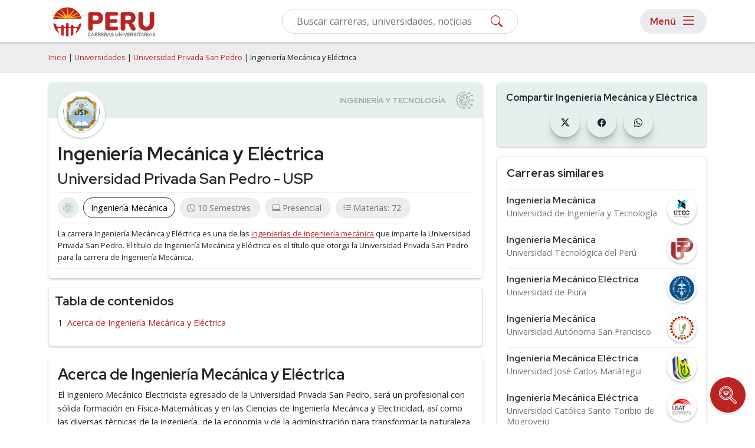

--- FILE ---
content_type: text/html; charset=utf-8
request_url: https://carrerasuniversitarias.pe/universidades/universidad-privada-san-pedro/ingenieria-mecanica-y-electrica
body_size: 9249
content:
<!DOCTYPE html>
<html lang="es">
<head>
    <meta name="robots" content="index,follow" />
    
<!-- Google Tag Manager -->
<script>(function(w,d,s,l,i){w[l]=w[l]||[];w[l].push({'gtm.start':
new Date().getTime(),event:'gtm.js'});var f=d.getElementsByTagName(s)[0],
j=d.createElement(s),dl=l!='dataLayer'?'&l='+l:'';j.async=true;j.src=
'https://www.googletagmanager.com/gtm.js?id='+i+dl;f.parentNode.insertBefore(j,f);
})(window,document,'script','dataLayer','GTM-KLDG2XQ8');</script>
<!-- End Google Tag Manager -->
    <meta charset="utf-8" />
    <meta name="viewport" content="width=device-width, initial-scale=1.0" />
    <title>Ingeniería Mecánica y Eléctrica - USP - Universidad Privada San Pedro</title>
    <link rel="stylesheet" defer href="/lib-common/css/site.min.css?v26.01.15" />
    <link rel="stylesheet" href="/lib-common/css/bootstrap.min.css?v26.01.15">
    <link rel="stylesheet" href="/css/root.min.css?v26.01.15">
    <link rel="stylesheet" href="/lib-common/css/style.min.css?v26.01.15">
    <link rel="stylesheet" href="/lib-common/css/intlTelInput.min.css?v26.01.15">
    <link rel="icon" href="/img/ico/favicon/favicon.ico?v26.01.15">
    <meta name="description" content="Conoce más sobre la carrera de Ingeniería Mecánica y Eléctrica que imparte la Universidad Privada San Pedro - USP. Plan de estudios, modalidades, costos, y sedes." />
    
    
    
<script type="application/ld+json">
{
	"@context": "https://schema.org",
	"@type": "BreadcrumbList",
	"itemListElement": [
		{
			"@type":"ListItem",
			"position":1,
			"name":"Universidades",
			"item":"http://carrerasuniversitarias.pe/universidades"
		},
		{
			"@type":"ListItem",
			"position":2,
			"name":"Universidad Privada San Pedro",
			"item":"http://carrerasuniversitarias.pe/universidades/universidad-privada-san-pedro"
		},
		{
			"@type":"ListItem",
			"position":3,
			"name":"Ingeniería Mecánica y Eléctrica"
		}
	]
}
</script>
    

    <link href='https://carrerasuniversitarias.pe/universidades/universidad-privada-san-pedro/ingenieria-mecanica-y-electrica' rel='canonical'>

    <!--Start Google Fonts-->
    <link rel="preconnect" href="https://fonts.googleapis.com">
    <link rel="preconnect" href="https://fonts.gstatic.com" crossorigin>
    <link href="https://fonts.googleapis.com/css2?family=Open+Sans:wght@400;600;700&family=Red+Hat+Display:wght@400;600;700&display=swap" rel="stylesheet">
    <link rel="stylesheet" href="https://cdn.jsdelivr.net/npm/bootstrap-icons@1.11.1/font/bootstrap-icons.css">

</head>
<body>
    
<!-- Google Tag Manager (noscript) -->
<noscript><iframe src="https://www.googletagmanager.com/ns.html?id=GTM-KLDG2XQ8"
height="0" width="0" style="display:none;visibility:hidden"></iframe></noscript>
<!-- End Google Tag Manager (noscript) -->

    <div class='bg-light h-nav'>
		<!-- Header -->
		<header>
			<nav class='navbar navbar-expand-lg navbar-light bg-white fixed-top box-shadow-2 h-nav'>
				<div class='container flex-row flex-nowrap'>
				<div class='d-flex flex-row'>
					<a class='navbar-brand pe-2 p-lg-0' href='/'>
						<img src='/img/logo.webp' height='50' width='181' alt='Carreras Universitarias de Perú' class='d-lg-flex d-none img-fluid my-1'>
						<img src='/img/logo-mobile.svg' height='40' width='40' alt='Carreras Universitarias de Perú' class='d-lg-none dflex img-fluid'>
					</a>
				</div>

					<!--Form-->
					<form action='/buscar' method='get' class='d-flex menuSearch'>
							<div class='col-12'>
								<div class='d-block position-relative'>
									<input type='text' class='form-control py-2' id='search' name='search' oninput='filterInput(this)' placeholder='Buscar carreras, universidades, noticias' required>
									<button type='submit' class='btn-searchMenu'><i class='bi bi-search'></i></button>
								</div>
						</div>
					</form>

					<div class='menu-responsive rounded-pill ms-2'>
						<button type='button' class='d-flex align-items-center btn btn-menu px-lg-3 py-lg-0 p-0' id='Btn-Menu'>
							<div class='d-lg-flex d-none m-0 me-2 text-s5'>Menú</div>
							<i class='bi bi-list'></i>
						</button>

						<div id='Modal-Menu' class='modalMenu'>
							<!-- Modal content -->
							<div class='container mt-4 pt-5'>
								<div class='position-relative'>
									<div class='modalMenu-content px-3'>
										<div class='modal-header px-0 py-1'>
											<div class='mb-0 text-s3'>Menú</div>
											<span class='close-1'><i class='bi bi-x'></i></span>
										</div>
										<div class='mobile__nav'>
											<nav>
												<!--first level-->
												<ul class='first-level'>
													<li><a class='nav-link' data-level-id='#menu1'>Áreas de Estudio</a></li>
													<li><a class='nav-link' data-level-id='#menu2'>Carreras</a></li>
													<li><a class='nav-link' data-level-id='#menu3'>Posgrados</a></li>
													<li><a aria-current='page' class='nav-link' href='/universidades'>Universidades</a></li>
													<li><a aria-current='page' class='nav-link' href='/rankings'>Rankings</a></li>
													<li><a aria-current='page' class='nav-link' href='/orientacion-academica'>Orientación Académica</a></li>
													<li><a aria-current='page' class='nav-link' href='/sobre-nosotros'>Sobre Nosotros</a></li>
													<li><a aria-current='page' class='nav-link' href='/blog'>Blog</a></li>
												</ul>
												<!-- second level-->
												<ul class='second-level' id='menu1'>
													<li><a class='back__menu nav-link' data-level-id='#menu1'>Áreas de Estudio</a></li>
													<li><a class='nav-link' data-level-id='#menu1-1'>Psicología y Ciencias del Comportamiento</a></li>
													<li><a class='nav-link' data-level-id='#menu1-2'>Ciencias Económicas y Empresariales</a></li>
													<li><a class='nav-link' data-level-id='#menu1-3'>Computación e Informática</a></li>
													<li><a class='nav-link' data-level-id='#menu1-4'>Derecho y Leyes</a></li>
													<li><a class='nav-link' data-level-id='#menu1-5'>Ingeniería y Tecnología</a></li>
													<li><a class='nav-link' data-level-id='#menu1-6'>Ciencias Sociales y Humanidades</a></li>
													<li><a class='nav-link' data-level-id='#menu1-7'>Ciencias de la Educación</a></li>
													<li><a href='/explorar' class='nav-link fw-bold'>Explorar más categorías</a></li>
												</ul>
												<!-- second level-->
												<ul class='second-level' id='menu2'>
													<li><a class='back__menu nav-link' data-level-id='#menu2'>Carreras</a></li>
													<li><a href='/explorar/ingenierias-x-2' class='nav-link'>Ingenierías</a></li>
													<li><a href='/explorar/licenciaturas-x-1' class='nav-link'>Licenciaturas</a></li>
													<li><a href='/explorar/profesorados-x-4' class='nav-link'>Profesorados</a></li>
												</ul>
												<!-- second level-->
												<ul class='second-level' id='menu3'>
													<li><a class='back__menu nav-link' data-level-id='#menu3'>Posgrados</a></li>
													<li><a href='/explorar/doctorados-w-1' class='nav-link'>Doctorados</a></li>
													<li><a href='/explorar/especialidades-w-5' class='nav-link'>Especialidades</a></li>
													<li><a href='/explorar/maestrias-w-2' class='nav-link'>Maestrías</a></li>
												</ul>
												<!-- third level-->
												<ul class='third-level' id='menu1-1'>
													<li><a class='back__menu nav-link' data-level-id='#menu1-1'>Psicología y Ciencias del Comportamiento</a></li>
													<li><a href='/explorar/psicologia-z-y-1-18' class='nav-link'>Psicología</a></li>
													<li><a href='/explorar/psicologia-organizacional-z-y-1-61' class='nav-link'>Psicología Organizacional</a></li>
													<li><a href='/explorar/psicologia-social-z-y-1-76' class='nav-link'>Psicología Social</a></li>
													<li><a href='/explorar/psicologia-infantil-z-y-1-73' class='nav-link'>Psicología Infantil</a></li>
													<li><a href='/explorar/psicologia-educativa-z-y-1-74' class='nav-link'>Psicología Educativa</a></li>
													<li><a href='/explorar/psicologia-forense-z-y-1-48' class='nav-link'>Psicología Forense</a></li>
													<li><a href='/explorar/psicologia-clinica-z-y-1-67' class='nav-link'>Psicología Clínica</a></li>
													<li><a href='/explorar/neuropsicologia-z-y-1-71' class='nav-link'>Neuropsicología</a></li>
													<li><a href='/explorar/terapia-ocupacional-z-y-1-65' class='nav-link'>Terapia Ocupacional</a></li>
													<li><a href='/explorar/psicopatologia-z-y-1-78' class='nav-link'>Psicopatologia</a></li>
													<li><a href='/explorar/psicoterapia-z-y-1-80' class='nav-link'>Psicoterapia</a></li>
												</ul>
												<!-- third level-->
												<ul class='third-level' id='menu1-2'>
													<li><a class='back__menu nav-link' data-level-id='#menu1-2'>Ciencias Económicas y Empresariales</a></li>
													<li><a href='/explorar/administracion-z-y-2-17' class='nav-link'>Administración</a></li>
													<li><a href='/explorar/administracion-de-empresas-z-y-2-58' class='nav-link'>Administración de Empresas</a></li>
													<li><a href='/explorar/administracion-y-gestion-publica-z-y-2-53' class='nav-link'>Administración y Gestión Pública</a></li>
													<li><a href='/explorar/gestion-de-proyectos-z-y-2-84' class='nav-link'>Gestión de Proyectos</a></li>
													<li><a href='/explorar/finanzas-z-y-2-22' class='nav-link'>Finanzas</a></li>
													<li><a href='/explorar/contabilidad-z-y-2-24' class='nav-link'>Contabilidad</a></li>
													<li><a href='/explorar/comercio-y-negocios-internacionales-z-y-2-38' class='nav-link'>Comercio y Negocios Internacionales</a></li>
													<li><a href='/explorar/recursos-humanos-z-y-2-20' class='nav-link'>Recursos Humanos</a></li>
													<li><a href='/explorar/marketing-z-y-2-23' class='nav-link'>Marketing</a></li>
													<li><a href='/explorar/marketing-digital-z-y-2-85' class='nav-link'>Marketing Digital</a></li>
													<li><a href='/explorar/logistica-z-y-2-42' class='nav-link'>Logística</a></li>
													<li><a href='/explorar/ciencias-economicas-y-empresariales-z-2' class='nav-link fw-bold'>Ver más</a></li>
												</ul>
												<!-- third level-->
												<ul class='third-level' id='menu1-3'>
													<li><a class='back__menu nav-link' data-level-id='#menu1-3'>Computación e Informática</a></li>
													<li><a href='/explorar/ingenieria-de-software-z-y-3-49' class='nav-link'>Ingeniería de Software</a></li>
													<li><a href='/explorar/sistemas-z-y-3-50' class='nav-link'>Sistemas</a></li>
													<li><a href='/explorar/programacion-z-y-3-56' class='nav-link'>Programación</a></li>
													<li><a href='/explorar/informatica-z-y-3-8' class='nav-link'>Informática</a></li>
													<li><a href='/explorar/inteligencia-artificial-z-y-3-51' class='nav-link'>Inteligencia Artificial</a></li>
													<li><a href='/explorar/ciberseguridad-z-y-3-52' class='nav-link'>Ciberseguridad</a></li>
													<li><a href='/explorar/ciencia-de-datos-z-y-3-54' class='nav-link'>Ciencia de Datos</a></li>
													<li><a href='/explorar/transformacion-digital-z-y-3-57' class='nav-link'>Transformación Digital</a></li>
													<li><a href='/explorar/desarrollo-y-diseno-de-videojuegos-z-y-3-55' class='nav-link'>Desarrollo y Diseño de Videojuegos</a></li>
												</ul>
												<!-- third level-->
												<ul class='third-level' id='menu1-4'>
													<li><a class='back__menu nav-link' data-level-id='#menu1-4'>Derecho y Leyes</a></li>
													<li><a href='/explorar/derecho-z-y-4-14' class='nav-link'>Derecho</a></li>
													<li><a href='/explorar/derecho-penal-z-y-4-60' class='nav-link'>Derecho Penal</a></li>
													<li><a href='/explorar/derecho-civil-z-y-4-62' class='nav-link'>Derecho Civil</a></li>
													<li><a href='/explorar/derecho-empresarial-z-y-4-64' class='nav-link'>Derecho Empresarial</a></li>
													<li><a href='/explorar/derecho-procesal-z-y-4-70' class='nav-link'>Derecho Procesal</a></li>
													<li><a href='/explorar/derecho-administrativo-z-y-4-75' class='nav-link'>Derecho Administrativo</a></li>
													<li><a href='/explorar/derecho-laboral-z-y-4-68' class='nav-link'>Derecho Laboral</a></li>
													<li><a href='/explorar/derecho-internacional-z-y-4-69' class='nav-link'>Derecho Internacional</a></li>
													<li><a href='/explorar/derecho-tributario-z-y-4-63' class='nav-link'>Derecho Tributario</a></li>
													<li><a href='/explorar/derecho-de-familia-z-y-4-66' class='nav-link'>Derecho de Familia</a></li>
													<li><a href='/explorar/derecho-ambiental-z-y-4-77' class='nav-link'>Derecho Ambiental</a></li>
													<li><a href='/explorar/derecho-y-leyes-z-4' class='nav-link fw-bold'>Ver más</a></li>
												</ul>
												<!-- third level-->
												<ul class='third-level' id='menu1-5'>
													<li><a class='back__menu nav-link' data-level-id='#menu1-5'>Ingeniería y Tecnología</a></li>
													<li><a href='/explorar/ingenieria-civil-z-y-5-156' class='nav-link'>Ingeniería Civil</a></li>
													<li><a href='/explorar/ingenieria-ambiental-z-y-5-161' class='nav-link'>Ingeniería Ambiental</a></li>
													<li><a href='/explorar/ingenieria-industrial-z-y-5-157' class='nav-link'>Ingeniería Industrial</a></li>
													<li><a href='/explorar/ingenieria-de-telecomunicaciones-z-y-5-101' class='nav-link'>Ingeniería de Telecomunicaciones</a></li>
													<li><a href='/explorar/electricidad-z-y-5-41' class='nav-link'>Electricidad</a></li>
													<li><a href='/explorar/electronica-z-y-5-94' class='nav-link'>Electrónica</a></li>
													<li><a href='/explorar/ingenieria-geologica-z-y-5-162' class='nav-link'>Ingeniería Geológica</a></li>
													<li><a href='/explorar/robotica-z-y-5-90' class='nav-link'>Robótica</a></li>
													<li><a href='/explorar/mecatronica-z-y-5-93' class='nav-link'>Mecatrónica</a></li>
													<li><a href='/explorar/ingenieria-mecanica-z-y-5-158' class='nav-link'>Ingeniería Mecánica</a></li>
													<li><a href='/explorar/ingenieria-petrolera-z-y-5-96' class='nav-link'>Ingeniería Petrolera</a></li>
													<li><a href='/explorar/ingenieria-y-tecnologia-z-5' class='nav-link fw-bold'>Ver más</a></li>
												</ul>
												<!-- third level-->
												<ul class='third-level' id='menu1-6'>
													<li><a class='back__menu nav-link' data-level-id='#menu1-6'>Ciencias Sociales y Humanidades</a></li>
													<li><a href='/explorar/ciencias-politicas-z-y-6-27' class='nav-link'>Ciencias Políticas</a></li>
													<li><a href='/explorar/ciencias-sociales-z-y-6-13' class='nav-link'>Ciencias Sociales</a></li>
													<li><a href='/explorar/sociologia-z-y-6-121' class='nav-link'>Sociología</a></li>
													<li><a href='/explorar/trabajo-social-z-y-6-131' class='nav-link'>Trabajo Social</a></li>
													<li><a href='/explorar/antropologia-z-y-6-132' class='nav-link'>Antropología</a></li>
													<li><a href='/explorar/filosofia-z-y-6-135' class='nav-link'>Filosofía</a></li>
													<li><a href='/explorar/lengua-y-literatura-z-y-6-15' class='nav-link'>Lengua y Literatura</a></li>
													<li><a href='/explorar/teologia-z-y-6-138' class='nav-link'>Teología</a></li>
													<li><a href='/explorar/bibliotecologia-y-archivistica-z-y-6-39' class='nav-link'>Bibliotecología y Archivística</a></li>
													<li><a href='/explorar/arqueologia-z-y-6-140' class='nav-link'>Arqueología</a></li>
													<li><a href='/explorar/investigacion-y-desarrollo-z-y-6-1' class='nav-link'>Investigación y Desarrollo</a></li>
													<li><a href='/explorar/ciencias-sociales-y-humanidades-z-6' class='nav-link fw-bold'>Ver más</a></li>
												</ul>
												<!-- third level-->
												<ul class='third-level' id='menu1-7'>
													<li><a class='back__menu nav-link' data-level-id='#menu1-7'>Ciencias de la Educación</a></li>
													<li><a href='/explorar/educacion-z-y-7-10' class='nav-link'>Educación</a></li>
													<li><a href='/explorar/pedagogia-z-y-7-95' class='nav-link'>Pedagogía</a></li>
													<li><a href='/explorar/educacion-fisica-z-y-7-97' class='nav-link'>Educación Física</a></li>
													<li><a href='/explorar/docencia-universitaria-z-y-7-98' class='nav-link'>Docencia Universitaria</a></li>
												</ul>
											</nav>
										</div>
									</div>
								</div>
							</div>
						</div>
					</div>
				</div>
			</nav>
		</header>
		<!-- fin de header -->
	</div>


    <div b-1gb9u5p4zn>
        <main b-1gb9u5p4zn role="main" class="pb-3">
            

    <div class="bg-light py-3">
        <div class="container">
            <div class="row">
                <span class="breadcrumbs small"> 
                    <a href="/" class="text-decoration-none">Inicio</a> |
                    <a href="/universidades" class="text-decoration-none">Universidades</a> | 
                    <a href="/universidades/universidad-privada-san-pedro" class="text-decoration-none">Universidad Privada San Pedro</a> | 
                    Ingeniería Mecánica y Eléctrica
                </span>
            </div>
        </div>
    </div>

    <div class="container">
        <div class="row">
            <div class="col-lg-8 col-md-7 col-12">
                <div class="container mt-3">
                    <div class="row">
                        <div class="rounded box-shadow position-relative p-0">
                            <div class="hero-pages category5 rounded-top">
                            </div>
                            <div class="d-flex flex-column p-3">
                                <div class="img-program bg-white box-shadow p-2 rounded-circle">
                                    <img loading="lazy" src="/logos/thumb/logo-universidad-privada-san-pedro.webp" alt="Universidad Privada San Pedro" class="img-fluid rounded-circle" width="100" height="100">
                                </div>
                                <div class="mt-2">
                                    <h1>Ingeniería Mecánica y Eléctrica</h1>
                                    <h2 class="fw-semibold">Universidad Privada San Pedro - USP</h2>


                                    <div class="programs-pill text-secondary d-flex flex-wrap border-top border-bottom pt-2 mt-2">
                                    <div class="category5-indiv-progr d-flex flex-row align-items-center rounded-pill px-2 py-1 me-2 mb-2 btn-category">
                                        </div>
                                        <div class="d-flex flex-row align-items-center rounded-pill btn-program px-2 py-1 me-2 mb-2">
                                            <a href="/explorar/ingenieria-mecanica-z-y-5-158" class="px-1 m-0 text-decoration-none">Ingeniería Mecánica</a>
                                        </div>
                                        <div class="d-flex flex-row align-items-center rounded-pill px-2 py-1 bg-light me-2 mb-2">
                                            <i class="bi bi-clock mx-1"></i><p class="pe-2 m-0">10 Semestres</p>
                                        </div>
                                    <div class="d-flex flex-row align-items-center rounded-pill px-2 py-1 bg-light me-2 mb-2">
                                        <i class="bi bi-laptop mx-1"></i><p class="pe-2 m-0">Presencial</p>
                                    </div>
                                        <div class="d-flex flex-row align-items-center rounded-pill px-2 py-1 bg-light me-2 mb-2">
                                            <i class="bi bi-list-check mx-1"></i><p class="pe-2 m-0">Materias: 72</p>
                                        </div>
                                </div>
                                <div class="border-bottom py-2">
                                    <p class="m-0 small">
                                        La carrera Ingeniería Mecánica y Eléctrica es una de las <a href="/explorar/ingenieria-mecanica-ingenierias-z-y-x-5-158-2">ingenierías de ingeniería mecánica</a> que imparte la Universidad Privada San Pedro.
                                            <span>El título de Ingeniería Mecánica y Eléctrica es el título que otorga la Universidad Privada San Pedro para la carrera de Ingeniería Mecánica.</span>
                                    </p>
                                </div>
                            </div>
                        </div>
                    </div>
                </div>
            </div>

           
            <div id="toc" class="mt-3">
                <div class="text-s3">Tabla de contenidos</div>
            </div>

            <div id="content">
                <div class="rounded box-shadow p-3 mt-3">
                    <h2>Acerca de Ingeniería Mecánica y Eléctrica</h2>
                        <p><span>El Ingeniero Mecánico Electricista egresado de la Universidad Privada San Pedro, será un profesional con sólida formación en Física-Matemáticas y en las Ciencias de Ingeniería Mecánica y Electricidad, así como las diversas técnicas de la ingeniería, de la economía y de la administración para transformar la naturaleza por medio de dispositivos mecánicos y eléctricos en beneficios para la sociedad, los cuales optimizarán el funcionamiento de los sistemas productivos conformados por hombres, máquinas e insumos, buscando el mejor aprovechamiento de los recursos y la conservación del medio ambiente.<br><br></span>El Ingeniero Mecánico Electricista tiene un amplio campo laboral, destacando su participación en:<ul><li>Industria Siderúrgica</li><li>Industria Metalmecánica</li><li>Industria Eléctrica Privada</li><li>Industria Minera</li><li>Empresas Maquiladoras</li><li>Industria Automotriz y Ferroviaria</li><li>Asesoría y desarrollo de proyectos de ingeniería</li><li>Servicios Portuarios, Aeroportuarios y Marítimos</li><li>Centros de desarrollo de tecnología e investigación científica</li><li>Industria Petrolera</li><li>Industria Embotelladora</li><li>Ejercicio independiente de su profesión como: Empresario, Proyectista, Constructor y Consultor de Servicios.</li></ul></p>
                </div>
            </div>

            

            <div class='row margin-bottom-20'>  <div class='col-md-12'>    <div class='widget widget-highlight p-3 my-3 box-shadow-2 rounded'>      <h4 class='border-top-border-bottom'>        Facultades donde estudiar Ingeniería Mecánica y Eléctrica en la Universidad Privada San Pedro      </h4>      <ul class='list-unstyled d-flex flex-row flex-wrap overflow-auto overflow-custom py-3 py-md-0 mb-0'>        <li class='link-subcategory text-nowrap'>          <a class='d-flex flex-row rounded-pill ps-2 pe-3 align-items-center' href='/explorar/universidad-privada-san-pedro-p-m-3084-2650'>Facultad de Ingeniería (Presencial)</a>        </li>      </ul>    </div>  </div></div>
        </div>

        <!--Publicidad en mobile-->
        <div data-device="mobile" data-location="Program-Lateral1" class="d-lg-none d-block"></div>

        <div class="col-lg-4 col-md-5 col-12">
            <!-- Lateral Contact Form -->

            <div class="box-shadow-2 rounded">
                <!-- Redes Sociales en mobile-->
            <div class="d-block hero-pages category5-bg mt-3 p-3 text-center rounded">
                <div class="mb-2 text-s5">Compartir Ingeniería Mecánica y Eléctrica</div>
                <div>
                    <ul class="list-unstyled mb-0">
                        <li class="d-inline-block px-1">
                            <a href="https://twitter.com/intent/tweet?url=http://carrerasuniversitarias.pe/universidades/universidad-privada-san-pedro/ingenieria-mecanica-y-electrica" rel="nofollow" target="_blank" class="link-redes-footer text-decoration-none rounded-circle circle-card d-flex align-items-center justify-content-center text-dark">
                                <i class="bi bi-twitter-x"></i>
                            </a>
                        </li>
                        <li class="d-inline-block px-1">
                            <a href="https://www.facebook.com/sharer/sharer.php?u=http://carrerasuniversitarias.pe/universidades/universidad-privada-san-pedro/ingenieria-mecanica-y-electrica" rel="nofollow" target="_blank" class="link-redes-footer text-decoration-none rounded-circle circle-card d-flex align-items-center justify-content-center text-dark">
                                <i class="bi bi-facebook"></i>
                            </a>
                        </li>
                            <li class="d-inline-block px-1">
                                <a href="https://api.whatsapp.com/send?text=http://carrerasuniversitarias.pe/universidades/universidad-privada-san-pedro/ingenieria-mecanica-y-electrica" rel="nofollow" target="_blank" class="link-redes-footer text-decoration-none rounded-circle circle-card d-flex align-items-center justify-content-center text-dark">
                                    <i class="bi bi-whatsapp"></i>
                                </a>
                            </li>
                        </ul>
                    </div>
                </div>
                <!--Fin redes sociales en mobile-->
            </div>

            <!-- Whatsapp Button -->

            <div class='my-3 box-shadow-2 rounded border'>  <div class='text-dark text-start px-3'>    <h4 class='mb-0 py-3 border-bottom'>Carreras similares</h4>  </div>  <div class='px-3 pt-2'>    <ul class='list-unstyled m-0'>      <li class='list-title text-decoration-none mb-2'>        <div class='mb-0 lh-sm d-flex flex-row align-items-start justify-content-between pb-2 border-bottom'>          <div class='d-flex flex-column pe-2'>            <h2 class='mb-1 fw-semibold'><a class='link-hover-underline' href='/universidades/universidad-de-ingenieria-y-tecnologia/ingenieria-mecanica'>Ingeniería Mecánica</a></h2>            <p class='mb-0 lh-sm'><a class='link-hover-underline text-secondary' href='/universidades/universidad-de-ingenieria-y-tecnologia'>Universidad de Ingeniería y Tecnología</a></p>          </div>          <a href='/universidades/universidad-de-ingenieria-y-tecnologia'>            <img src='/logos/thumb/logo-universidad-de-ingenieria-y-tecnologia.webp')' class='rounded-circle bg-white box-shadow p-1' width='50' height='50' loading='lazy' />          </a>        </div>      </li>      <li class='list-title text-decoration-none mb-2'>        <div class='mb-0 lh-sm d-flex flex-row align-items-start justify-content-between pb-2 border-bottom'>          <div class='d-flex flex-column pe-2'>            <h2 class='mb-1 fw-semibold'><a class='link-hover-underline' href='/universidades/universidad-tecnologica-del-peru/ingenieria-mecanica'>Ingeniería Mecánica</a></h2>            <p class='mb-0 lh-sm'><a class='link-hover-underline text-secondary' href='/universidades/universidad-tecnologica-del-peru'>Universidad Tecnológica del Perú</a></p>          </div>          <a href='/universidades/universidad-tecnologica-del-peru'>            <img src='/logos/thumb/logo-universidad-tecnologica-del-peru.webp')' class='rounded-circle bg-white box-shadow p-1' width='50' height='50' loading='lazy' />          </a>        </div>      </li>      <li class='list-title text-decoration-none mb-2'>        <div class='mb-0 lh-sm d-flex flex-row align-items-start justify-content-between pb-2 border-bottom'>          <div class='d-flex flex-column pe-2'>            <h2 class='mb-1 fw-semibold'><a class='link-hover-underline' href='/universidades/universidad-de-piura/ingenieria-mecanico-electrica'>Ingeniería Mecánico Eléctrica</a></h2>            <p class='mb-0 lh-sm'><a class='link-hover-underline text-secondary' href='/universidades/universidad-de-piura'>Universidad de Piura</a></p>          </div>          <a href='/universidades/universidad-de-piura'>            <img src='/logos/thumb/logo-universidad-de-piura.webp')' class='rounded-circle bg-white box-shadow p-1' width='50' height='50' loading='lazy' />          </a>        </div>      </li>      <li class='list-title text-decoration-none mb-2'>        <div class='mb-0 lh-sm d-flex flex-row align-items-start justify-content-between pb-2 border-bottom'>          <div class='d-flex flex-column pe-2'>            <h2 class='mb-1 fw-semibold'><a class='link-hover-underline' href='/universidades/universidad-autonoma-san-francisco/ingenieria-mecanica'>Ingeniería Mecánica</a></h2>            <p class='mb-0 lh-sm'><a class='link-hover-underline text-secondary' href='/universidades/universidad-autonoma-san-francisco'>Universidad Autónoma San Francisco</a></p>          </div>          <a href='/universidades/universidad-autonoma-san-francisco'>            <img src='/logos/thumb/logo-universidad-autonoma-san-francisco.webp')' class='rounded-circle bg-white box-shadow p-1' width='50' height='50' loading='lazy' />          </a>        </div>      </li>      <li class='list-title text-decoration-none mb-2'>        <div class='mb-0 lh-sm d-flex flex-row align-items-start justify-content-between pb-2 border-bottom'>          <div class='d-flex flex-column pe-2'>            <h2 class='mb-1 fw-semibold'><a class='link-hover-underline' href='/universidades/universidad-jose-carlos-mariategui/ingenieria-mecanica-electrica'>Ingeniería Mecánica Eléctrica</a></h2>            <p class='mb-0 lh-sm'><a class='link-hover-underline text-secondary' href='/universidades/universidad-jose-carlos-mariategui'>Universidad José Carlos Mariátegui</a></p>          </div>          <a href='/universidades/universidad-jose-carlos-mariategui'>            <img src='/logos/thumb/logo-universidad-jose-carlos-mariategui.webp')' class='rounded-circle bg-white box-shadow p-1' width='50' height='50' loading='lazy' />          </a>        </div>      </li>      <li class='list-title text-decoration-none mb-2'>        <div class='mb-0 lh-sm d-flex flex-row align-items-start justify-content-between pb-2 border-bottom'>          <div class='d-flex flex-column pe-2'>            <h2 class='mb-1 fw-semibold'><a class='link-hover-underline' href='/universidades/universidad-catolica-santo-toribio-de-mogrovejo/ingenieria-mecanica-electrica'>Ingeniería Mecánica Eléctrica</a></h2>            <p class='mb-0 lh-sm'><a class='link-hover-underline text-secondary' href='/universidades/universidad-catolica-santo-toribio-de-mogrovejo'>Universidad Católica Santo Toribio de Mogrovejo</a></p>          </div>          <a href='/universidades/universidad-catolica-santo-toribio-de-mogrovejo'>            <img src='/logos/thumb/logo-universidad-catolica-santo-toribio-de-mogrovejo.webp')' class='rounded-circle bg-white box-shadow p-1' width='50' height='50' loading='lazy' />          </a>        </div>      </li>      <li class='list-title text-decoration-none mb-2'>        <div class='mb-0 lh-sm d-flex flex-row align-items-start justify-content-between pb-2 border-bottom'>          <div class='d-flex flex-column pe-2'>            <h2 class='mb-1 fw-semibold'><a class='link-hover-underline' href='/universidades/universidad-continental/ingenieria-mecanica'>Ingeniería Mecánica</a></h2>            <p class='mb-0 lh-sm'><a class='link-hover-underline text-secondary' href='/universidades/universidad-continental'>Universidad Continental</a></p>          </div>          <a href='/universidades/universidad-continental'>            <img src='/logos/thumb/logo-universidad-continental.webp')' class='rounded-circle bg-white box-shadow p-1' width='50' height='50' loading='lazy' />          </a>        </div>      </li>      <li class='list-title text-decoration-none mb-2'>        <div class='mb-0 lh-sm d-flex flex-row align-items-start justify-content-between pb-2 border-bottom'>          <div class='d-flex flex-column pe-2'>            <h2 class='mb-1 fw-semibold'><a class='link-hover-underline' href='/universidades/universidad-catolica-de-trujillo/ingenieria-mecanico-electrica'>Ingeniería Mecánico Eléctrica</a></h2>            <p class='mb-0 lh-sm'><a class='link-hover-underline text-secondary' href='/universidades/universidad-catolica-de-trujillo'>Universidad Católica de Trujillo</a></p>          </div>          <a href='/universidades/universidad-catolica-de-trujillo'>            <img src='/logos/thumb/logo-universidad-catolica-de-trujillo.webp')' class='rounded-circle bg-white box-shadow p-1' width='50' height='50' loading='lazy' />          </a>        </div>      </li>      <li class='list-title text-decoration-none mb-2'>        <div class='mb-0 lh-sm d-flex flex-row align-items-start justify-content-between pb-2 border-bottom'>          <div class='d-flex flex-column pe-2'>            <h2 class='mb-1 fw-semibold'><a class='link-hover-underline' href='/universidades/universidad-cesar-vallejo-ucv/ingenieria-mecanica-electrica'>Ingeniería Mecánica Eléctrica</a></h2>            <p class='mb-0 lh-sm'><a class='link-hover-underline text-secondary' href='/universidades/universidad-cesar-vallejo-ucv'>Universidad César Vallejo UCV</a></p>          </div>          <a href='/universidades/universidad-cesar-vallejo-ucv'>            <img src='/logos/thumb/logo-universidad-cesar-vallejo-ucv.webp')' class='rounded-circle bg-white box-shadow p-1' width='50' height='50' loading='lazy' />          </a>        </div>      </li>      <li class='list-title text-decoration-none mb-2'>        <div class='mb-0 lh-sm d-flex flex-row align-items-start justify-content-between pb-2 border-bottom'>          <div class='d-flex flex-column pe-2'>            <h2 class='mb-1 fw-semibold'><a class='link-hover-underline' href='/universidades/universidad-politecnica-amazonica/ingenieria-mecanica'>Ingeniería Mecánica</a></h2>            <p class='mb-0 lh-sm'><a class='link-hover-underline text-secondary' href='/universidades/universidad-politecnica-amazonica'>Universidad Politécnica Amazónica</a></p>          </div>          <a href='/universidades/universidad-politecnica-amazonica'>            <img src='/logos/thumb/logo-universidad-politecnica-amazonica.webp')' class='rounded-circle bg-white box-shadow p-1' width='50' height='50' loading='lazy' />          </a>        </div>      </li>      <li class='list-title text-decoration-none mb-2'>        <a class='d-flex flex-row rounded-pill p-2 justify-content-center text-center btn btn-primary' href='/explorar/ingenieria-mecanica-ingenierias-z-y-x-5-158-2'><small>Explorar más Ingenierías en Ingeniería Mecánica</small></a>      </li>    </ul>  </div></div>
        </div>
    </div>
</div>

<div class="my-5">
    <div class="card bg-block-hero border-0 rounded-0 m-0 py-5">
        <div class="card-body text-white my-5">
            <div class="container">
                <div class="col-md-8 col-ld-6">
                    <div class="text-s2">¿No era lo que estabas buscando?</div>
                    <p>Si este programa no se adapta a tus necesidades puedes buscar entre estos programas relacionados</p>
                    <a href="/explorar/ingenieria-mecanica-z-y-5-158" class="btn btn-primary mb-3">Ver programas relacionados</a>
                </div>
            </div>
        </div>
    </div>
</div>

<!-- Publicidad en desktop -->
<div class="container  d-lg-block d-none">
    <div data-device="desktop" data-location="Program-Bottom" class="row my-3"></div>
</div>

<!-- Table of content generator -->
<script>
  document.addEventListener("DOMContentLoaded", function() {
        // Table of content creation tableofcontent.js
        createOrderedListOfHeadings();
  });
</script>
        </main>
    </div>

    <!-- Footer -->
    	<a href='/orientacion-academica'>
	<div class='floating-btn bottom-pos'>
		<img src='/lib-common/img/search.svg' loading='lazy' width='30' height='30'>
		<span class='btn-text'>
			Encuentra tu carrera
		</div>
	</div>
	</a>
<footer>
		<section>
			<div
				<div class='pre-footer d-flex flex-column align-items-center justify-content-center text-center py-5'>
				<div class='container fit-width'>
					<div class='d-flex flex-column flex-lg-row  align-items-center justify-content-center mb-sm-5 mb-md-2'>
						<div class='p-2'><a href='/categorias' class='link-pre-footer text-dark fw-bold'>Áreas de Estudio</a></div>
						<div class='p-2'><a href='/universidades' class='link-pre-footer text-dark fw-bold'>Universidades</a></div>
						<div class='p-2'><a href='/rankings' class='link-pre-footer text-dark fw-bold'>Rankings de Universidades</a></div>
						<div class='p-2'><a href='/blog' class='link-pre-footer text-dark fw-bold'>Blog</a></div>
						<div class='p-2'><a href='/sobre-nosotros' class='link-pre-footer text-dark fw-bold'>Sobre Nosotros</a></div>
					</div>
					<div class='d-flex flex-column flex-lg-row justify-content-between align-items-center w-100'>
					<a class='d-flex align-content-center my-3' href='https://www.avenuglobal.com/' target='_blank'>
				<div class='avenu box-shadow-2 rounded-pill'>
						<img loading='lazy' src='/lib-common/img/avenu-logo1.webp' height='20' width='200' alt='Logo Avenu' class='img-fluid py-2 px-3'>
				</div>
					</a>
					<ul class='list-unstyled d-flex justify-content-center mt-3 gap-3'>
						<li>
							<a href='https://www.facebook.com/CarrerasUniversitariasPeru/' target='_blank' class='link-redes-footer rounded-pill bg-white text-decoration-none px-2 py-2 mb-2 d-flex justify-content-center align-items-center'>
								<i class='bi bi-facebook fs-5'></i>
							</a>
						</li>
						<li>
							<a href='https://www.instagram.com/carrerasuniversitarias.pe' target='_blank' class='link-redes-footer rounded-pill bg-white text-decoration-none px-2 py-2 mb-2 d-flex justify-content-center align-items-center'>
								<i class='bi bi-instagram fs-5'></i>
							</a>
						</li>
					</ul>
					</div>
					</div>
				</div>
			</div>
		</section>
		<section>
			<div class='bg-light small text-dark text-center fw-light py-2'>
				Universidades de Perú © 2026 | 
				<a href='/politicas-de-privacidad' class='text-dark text-decoration-none'>Políticas de Privacidad</a>
			</div>
		</section>
	</footer>



    <!-- Archivo JS Bootstrap 5 -->
    <script src="/lib-common/js/bootstrap.bundle.js?v26.01.15"></script>
    <script src="/lib-common/js/site.min.js?v26.01.15"></script>
    <script src="/lib-common/js/intlTelInput.min.js?v26.01.15"></script>
    <script defer src="/lib-common/js/validations.min.js?v26.01.15"></script>
    <script src="/lib-common/js/whatsappButton.min.js?v26.01.15"></script>
    <script src="/lib-common/js/tableofcontent.min.js?v26.01.15"></script>

    <script>
        var adsEnabled = (0 == 1);

        document.addEventListener("DOMContentLoaded", function(event) {
            //Menú Principal y Modal
            //Get the Menu
            let attrLists = document.querySelectorAll("[data-level-id]");

            attrLists.forEach(attr => {
                attr.addEventListener("click", function (e) {
                    let levelId = e.target.dataset.levelId;

                    document.querySelector(levelId).classList.toggle("active");
                });
            })

            // Get the modal
            var modal = document.getElementById("Modal-Menu");

            // Get the button that opens the modal
            var btn = document.getElementById("Btn-Menu");

            // Get the <span> element that closes the modal
            var span = document.getElementsByClassName("close-1")[0];

            // When the user clicks on the button, open the modal
            btn.onclick = function () {
                modal.style.display = "block";
            }

            // When the user clicks on <span> (x), close the modal
            span.onclick = function () {
                modal.style.display = "none";
            }

            // When the user clicks anywhere outside of the modal, close it
            window.onclick = function (event) {
                if (event.target == modal) {
                    modal.style.display = "none";
                }
            }

            if(adsEnabled)
                CargarAvisos();

            // let modalPopupProgram = document.getElementById('Costos-y-Fecha-Inicio');
            // modalPopupProgram.addEventListener('hidden.bs.modal', () => {

            //     let seccionForm = document.getElementById("SeccionForm");
            //     let seccionGracias = document.getElementById("SeccionGracias");

            //     seccionForm.classList.remove('invisible');
            //     seccionGracias.classList.add('visually-hidden');

            //     let form = document.getElementById('frmContactFormPopup');

            //     form.elements['formType'].value = 'Submit';

            //     let elements = form.querySelectorAll('input[estado="valid"],select[estado="valid"]');
            //     elements.forEach(function(item){
            //         item.setAttribute("estado", "invalid");
            //     });

            //     let btn = form.elements['btnEnviar'];
            //     btn.disabled = false;
            //     btn.innerText = 'Recibir información por e-mail';
            // });

            // let modalPopupUniversity = document.getElementById('PopupUniversities');
            // modalPopupUniversity.addEventListener('hidden.bs.modal', () => {

            //     let seccionForm = document.getElementById("SeccionFormU");
            //     let seccionGracias = document.getElementById("SeccionGraciasU");

            //     seccionForm.classList.remove('invisible');
            //     seccionGracias.classList.add('visually-hidden');

            //     let form = document.getElementById('frmContactFormPopupUniversities');

            //     form.elements['formType'].value = 'Submit';

            //     let elements = form.querySelectorAll('input[estado="valid"],select[estado="valid"]');
            //     elements.forEach(function(item){
            //         item.setAttribute("estado", "invalid");
            //     });

            //     let btn = form.elements['btnEnviar'];
            //     btn.disabled = false;
            //     btn.innerText = 'Recibir información por e-mail';
            // });


        });

        var listInputTelefono = document.querySelectorAll("#txtTelefono, #txtPopupTelefono, #txtPUTelefono");

        if (listInputTelefono.length > 0) {
            for (let h = 0; h < listInputTelefono.length; h++) {
                let inputTelefono = listInputTelefono[h];

                if (inputTelefono) {
                    var DefaultCountry = "pe";
                    inputTelefono.value = "+51";

                    var iti = window.intlTelInput(inputTelefono, {
                        initialCountry: DefaultCountry,
                        countryCode: DefaultCountry,
                        nationalMode: false,
                        autoHideDialCode: false,
                        separateDialCode: false,
                        autoPlaceholder: "off",
                        preferredCountries: ["mx", "us", "co", "cu", "ec", "gt", "hn", "ve"],
                        utilsScript: "/lib-common/js/utils.min.js",
                    });

                    inputTelefono.addEventListener('keydown', function() {
                        // Allow: backspace, delete, tab, escape, and enter
                        if (event.keyCode == 46 || event.keyCode == 8 || event.keyCode == 9 || event.keyCode == 27 || event.keyCode == 13 || event.keyCode == 107 || event.keyCode == 187 ||
                            // Allow: Ctrl+A
                            (event.keyCode == 65 && event.ctrlKey === true) ||
                            // Allow: home, end, left, right
                            (event.keyCode >= 35 && event.keyCode <= 39)) {
                            // let it happen, don't do anything
                            return;
                        }
                        else {
                            // Ensure that it is a number and stop the keypress
                            if (event.shiftKey || (event.keyCode < 48 || event.keyCode > 57) && (event.keyCode < 96 || event.keyCode > 105)) {
                                event.preventDefault();
                            }
                        }
                    });
                }
            }
        }
    </script>

    
<!-- Google ReCaptcha START -->
<script src='https://www.google.com/recaptcha/api.js?render=6LeBXHAcAAAAAL1n_ZxrfTQAJSx-qF_AMdTIxPDm'></script>
<script>
    document.addEventListener('DOMContentLoaded', function (event) {
        grecaptcha.ready(function () {
            grecaptcha.execute('6LeBXHAcAAAAAL1n_ZxrfTQAJSx-qF_AMdTIxPDm', { action: 'Click' })
                .then(function (token) {
                    let elements = document.getElementsByName('captcha');
                    Array.from(elements).forEach((element, index) => {
                        element.value = token;
                    })
                });
            setInterval(function () {
                grecaptcha.execute('6LeBXHAcAAAAAL1n_ZxrfTQAJSx-qF_AMdTIxPDm', { action: 'Click' })
                    .then(function (token) {
                        let elements = document.getElementsByName('captcha');
                        Array.from(elements).forEach((element, index) => {
                            element.value = token;
                        })
                    });
            }, 30000);
        });
    });
</script>
<!-- Google ReCaptcha END -->

    

<script defer src="https://static.cloudflareinsights.com/beacon.min.js/vcd15cbe7772f49c399c6a5babf22c1241717689176015" integrity="sha512-ZpsOmlRQV6y907TI0dKBHq9Md29nnaEIPlkf84rnaERnq6zvWvPUqr2ft8M1aS28oN72PdrCzSjY4U6VaAw1EQ==" data-cf-beacon='{"version":"2024.11.0","token":"1155f19a58274f5184357137171c0582","r":1,"server_timing":{"name":{"cfCacheStatus":true,"cfEdge":true,"cfExtPri":true,"cfL4":true,"cfOrigin":true,"cfSpeedBrain":true},"location_startswith":null}}' crossorigin="anonymous"></script>
</body>
</html>

--- FILE ---
content_type: text/html; charset=utf-8
request_url: https://www.google.com/recaptcha/api2/anchor?ar=1&k=6LeBXHAcAAAAAL1n_ZxrfTQAJSx-qF_AMdTIxPDm&co=aHR0cHM6Ly9jYXJyZXJhc3VuaXZlcnNpdGFyaWFzLnBlOjQ0Mw..&hl=en&v=PoyoqOPhxBO7pBk68S4YbpHZ&size=invisible&anchor-ms=20000&execute-ms=30000&cb=b77sap2zsbv5
body_size: 48687
content:
<!DOCTYPE HTML><html dir="ltr" lang="en"><head><meta http-equiv="Content-Type" content="text/html; charset=UTF-8">
<meta http-equiv="X-UA-Compatible" content="IE=edge">
<title>reCAPTCHA</title>
<style type="text/css">
/* cyrillic-ext */
@font-face {
  font-family: 'Roboto';
  font-style: normal;
  font-weight: 400;
  font-stretch: 100%;
  src: url(//fonts.gstatic.com/s/roboto/v48/KFO7CnqEu92Fr1ME7kSn66aGLdTylUAMa3GUBHMdazTgWw.woff2) format('woff2');
  unicode-range: U+0460-052F, U+1C80-1C8A, U+20B4, U+2DE0-2DFF, U+A640-A69F, U+FE2E-FE2F;
}
/* cyrillic */
@font-face {
  font-family: 'Roboto';
  font-style: normal;
  font-weight: 400;
  font-stretch: 100%;
  src: url(//fonts.gstatic.com/s/roboto/v48/KFO7CnqEu92Fr1ME7kSn66aGLdTylUAMa3iUBHMdazTgWw.woff2) format('woff2');
  unicode-range: U+0301, U+0400-045F, U+0490-0491, U+04B0-04B1, U+2116;
}
/* greek-ext */
@font-face {
  font-family: 'Roboto';
  font-style: normal;
  font-weight: 400;
  font-stretch: 100%;
  src: url(//fonts.gstatic.com/s/roboto/v48/KFO7CnqEu92Fr1ME7kSn66aGLdTylUAMa3CUBHMdazTgWw.woff2) format('woff2');
  unicode-range: U+1F00-1FFF;
}
/* greek */
@font-face {
  font-family: 'Roboto';
  font-style: normal;
  font-weight: 400;
  font-stretch: 100%;
  src: url(//fonts.gstatic.com/s/roboto/v48/KFO7CnqEu92Fr1ME7kSn66aGLdTylUAMa3-UBHMdazTgWw.woff2) format('woff2');
  unicode-range: U+0370-0377, U+037A-037F, U+0384-038A, U+038C, U+038E-03A1, U+03A3-03FF;
}
/* math */
@font-face {
  font-family: 'Roboto';
  font-style: normal;
  font-weight: 400;
  font-stretch: 100%;
  src: url(//fonts.gstatic.com/s/roboto/v48/KFO7CnqEu92Fr1ME7kSn66aGLdTylUAMawCUBHMdazTgWw.woff2) format('woff2');
  unicode-range: U+0302-0303, U+0305, U+0307-0308, U+0310, U+0312, U+0315, U+031A, U+0326-0327, U+032C, U+032F-0330, U+0332-0333, U+0338, U+033A, U+0346, U+034D, U+0391-03A1, U+03A3-03A9, U+03B1-03C9, U+03D1, U+03D5-03D6, U+03F0-03F1, U+03F4-03F5, U+2016-2017, U+2034-2038, U+203C, U+2040, U+2043, U+2047, U+2050, U+2057, U+205F, U+2070-2071, U+2074-208E, U+2090-209C, U+20D0-20DC, U+20E1, U+20E5-20EF, U+2100-2112, U+2114-2115, U+2117-2121, U+2123-214F, U+2190, U+2192, U+2194-21AE, U+21B0-21E5, U+21F1-21F2, U+21F4-2211, U+2213-2214, U+2216-22FF, U+2308-230B, U+2310, U+2319, U+231C-2321, U+2336-237A, U+237C, U+2395, U+239B-23B7, U+23D0, U+23DC-23E1, U+2474-2475, U+25AF, U+25B3, U+25B7, U+25BD, U+25C1, U+25CA, U+25CC, U+25FB, U+266D-266F, U+27C0-27FF, U+2900-2AFF, U+2B0E-2B11, U+2B30-2B4C, U+2BFE, U+3030, U+FF5B, U+FF5D, U+1D400-1D7FF, U+1EE00-1EEFF;
}
/* symbols */
@font-face {
  font-family: 'Roboto';
  font-style: normal;
  font-weight: 400;
  font-stretch: 100%;
  src: url(//fonts.gstatic.com/s/roboto/v48/KFO7CnqEu92Fr1ME7kSn66aGLdTylUAMaxKUBHMdazTgWw.woff2) format('woff2');
  unicode-range: U+0001-000C, U+000E-001F, U+007F-009F, U+20DD-20E0, U+20E2-20E4, U+2150-218F, U+2190, U+2192, U+2194-2199, U+21AF, U+21E6-21F0, U+21F3, U+2218-2219, U+2299, U+22C4-22C6, U+2300-243F, U+2440-244A, U+2460-24FF, U+25A0-27BF, U+2800-28FF, U+2921-2922, U+2981, U+29BF, U+29EB, U+2B00-2BFF, U+4DC0-4DFF, U+FFF9-FFFB, U+10140-1018E, U+10190-1019C, U+101A0, U+101D0-101FD, U+102E0-102FB, U+10E60-10E7E, U+1D2C0-1D2D3, U+1D2E0-1D37F, U+1F000-1F0FF, U+1F100-1F1AD, U+1F1E6-1F1FF, U+1F30D-1F30F, U+1F315, U+1F31C, U+1F31E, U+1F320-1F32C, U+1F336, U+1F378, U+1F37D, U+1F382, U+1F393-1F39F, U+1F3A7-1F3A8, U+1F3AC-1F3AF, U+1F3C2, U+1F3C4-1F3C6, U+1F3CA-1F3CE, U+1F3D4-1F3E0, U+1F3ED, U+1F3F1-1F3F3, U+1F3F5-1F3F7, U+1F408, U+1F415, U+1F41F, U+1F426, U+1F43F, U+1F441-1F442, U+1F444, U+1F446-1F449, U+1F44C-1F44E, U+1F453, U+1F46A, U+1F47D, U+1F4A3, U+1F4B0, U+1F4B3, U+1F4B9, U+1F4BB, U+1F4BF, U+1F4C8-1F4CB, U+1F4D6, U+1F4DA, U+1F4DF, U+1F4E3-1F4E6, U+1F4EA-1F4ED, U+1F4F7, U+1F4F9-1F4FB, U+1F4FD-1F4FE, U+1F503, U+1F507-1F50B, U+1F50D, U+1F512-1F513, U+1F53E-1F54A, U+1F54F-1F5FA, U+1F610, U+1F650-1F67F, U+1F687, U+1F68D, U+1F691, U+1F694, U+1F698, U+1F6AD, U+1F6B2, U+1F6B9-1F6BA, U+1F6BC, U+1F6C6-1F6CF, U+1F6D3-1F6D7, U+1F6E0-1F6EA, U+1F6F0-1F6F3, U+1F6F7-1F6FC, U+1F700-1F7FF, U+1F800-1F80B, U+1F810-1F847, U+1F850-1F859, U+1F860-1F887, U+1F890-1F8AD, U+1F8B0-1F8BB, U+1F8C0-1F8C1, U+1F900-1F90B, U+1F93B, U+1F946, U+1F984, U+1F996, U+1F9E9, U+1FA00-1FA6F, U+1FA70-1FA7C, U+1FA80-1FA89, U+1FA8F-1FAC6, U+1FACE-1FADC, U+1FADF-1FAE9, U+1FAF0-1FAF8, U+1FB00-1FBFF;
}
/* vietnamese */
@font-face {
  font-family: 'Roboto';
  font-style: normal;
  font-weight: 400;
  font-stretch: 100%;
  src: url(//fonts.gstatic.com/s/roboto/v48/KFO7CnqEu92Fr1ME7kSn66aGLdTylUAMa3OUBHMdazTgWw.woff2) format('woff2');
  unicode-range: U+0102-0103, U+0110-0111, U+0128-0129, U+0168-0169, U+01A0-01A1, U+01AF-01B0, U+0300-0301, U+0303-0304, U+0308-0309, U+0323, U+0329, U+1EA0-1EF9, U+20AB;
}
/* latin-ext */
@font-face {
  font-family: 'Roboto';
  font-style: normal;
  font-weight: 400;
  font-stretch: 100%;
  src: url(//fonts.gstatic.com/s/roboto/v48/KFO7CnqEu92Fr1ME7kSn66aGLdTylUAMa3KUBHMdazTgWw.woff2) format('woff2');
  unicode-range: U+0100-02BA, U+02BD-02C5, U+02C7-02CC, U+02CE-02D7, U+02DD-02FF, U+0304, U+0308, U+0329, U+1D00-1DBF, U+1E00-1E9F, U+1EF2-1EFF, U+2020, U+20A0-20AB, U+20AD-20C0, U+2113, U+2C60-2C7F, U+A720-A7FF;
}
/* latin */
@font-face {
  font-family: 'Roboto';
  font-style: normal;
  font-weight: 400;
  font-stretch: 100%;
  src: url(//fonts.gstatic.com/s/roboto/v48/KFO7CnqEu92Fr1ME7kSn66aGLdTylUAMa3yUBHMdazQ.woff2) format('woff2');
  unicode-range: U+0000-00FF, U+0131, U+0152-0153, U+02BB-02BC, U+02C6, U+02DA, U+02DC, U+0304, U+0308, U+0329, U+2000-206F, U+20AC, U+2122, U+2191, U+2193, U+2212, U+2215, U+FEFF, U+FFFD;
}
/* cyrillic-ext */
@font-face {
  font-family: 'Roboto';
  font-style: normal;
  font-weight: 500;
  font-stretch: 100%;
  src: url(//fonts.gstatic.com/s/roboto/v48/KFO7CnqEu92Fr1ME7kSn66aGLdTylUAMa3GUBHMdazTgWw.woff2) format('woff2');
  unicode-range: U+0460-052F, U+1C80-1C8A, U+20B4, U+2DE0-2DFF, U+A640-A69F, U+FE2E-FE2F;
}
/* cyrillic */
@font-face {
  font-family: 'Roboto';
  font-style: normal;
  font-weight: 500;
  font-stretch: 100%;
  src: url(//fonts.gstatic.com/s/roboto/v48/KFO7CnqEu92Fr1ME7kSn66aGLdTylUAMa3iUBHMdazTgWw.woff2) format('woff2');
  unicode-range: U+0301, U+0400-045F, U+0490-0491, U+04B0-04B1, U+2116;
}
/* greek-ext */
@font-face {
  font-family: 'Roboto';
  font-style: normal;
  font-weight: 500;
  font-stretch: 100%;
  src: url(//fonts.gstatic.com/s/roboto/v48/KFO7CnqEu92Fr1ME7kSn66aGLdTylUAMa3CUBHMdazTgWw.woff2) format('woff2');
  unicode-range: U+1F00-1FFF;
}
/* greek */
@font-face {
  font-family: 'Roboto';
  font-style: normal;
  font-weight: 500;
  font-stretch: 100%;
  src: url(//fonts.gstatic.com/s/roboto/v48/KFO7CnqEu92Fr1ME7kSn66aGLdTylUAMa3-UBHMdazTgWw.woff2) format('woff2');
  unicode-range: U+0370-0377, U+037A-037F, U+0384-038A, U+038C, U+038E-03A1, U+03A3-03FF;
}
/* math */
@font-face {
  font-family: 'Roboto';
  font-style: normal;
  font-weight: 500;
  font-stretch: 100%;
  src: url(//fonts.gstatic.com/s/roboto/v48/KFO7CnqEu92Fr1ME7kSn66aGLdTylUAMawCUBHMdazTgWw.woff2) format('woff2');
  unicode-range: U+0302-0303, U+0305, U+0307-0308, U+0310, U+0312, U+0315, U+031A, U+0326-0327, U+032C, U+032F-0330, U+0332-0333, U+0338, U+033A, U+0346, U+034D, U+0391-03A1, U+03A3-03A9, U+03B1-03C9, U+03D1, U+03D5-03D6, U+03F0-03F1, U+03F4-03F5, U+2016-2017, U+2034-2038, U+203C, U+2040, U+2043, U+2047, U+2050, U+2057, U+205F, U+2070-2071, U+2074-208E, U+2090-209C, U+20D0-20DC, U+20E1, U+20E5-20EF, U+2100-2112, U+2114-2115, U+2117-2121, U+2123-214F, U+2190, U+2192, U+2194-21AE, U+21B0-21E5, U+21F1-21F2, U+21F4-2211, U+2213-2214, U+2216-22FF, U+2308-230B, U+2310, U+2319, U+231C-2321, U+2336-237A, U+237C, U+2395, U+239B-23B7, U+23D0, U+23DC-23E1, U+2474-2475, U+25AF, U+25B3, U+25B7, U+25BD, U+25C1, U+25CA, U+25CC, U+25FB, U+266D-266F, U+27C0-27FF, U+2900-2AFF, U+2B0E-2B11, U+2B30-2B4C, U+2BFE, U+3030, U+FF5B, U+FF5D, U+1D400-1D7FF, U+1EE00-1EEFF;
}
/* symbols */
@font-face {
  font-family: 'Roboto';
  font-style: normal;
  font-weight: 500;
  font-stretch: 100%;
  src: url(//fonts.gstatic.com/s/roboto/v48/KFO7CnqEu92Fr1ME7kSn66aGLdTylUAMaxKUBHMdazTgWw.woff2) format('woff2');
  unicode-range: U+0001-000C, U+000E-001F, U+007F-009F, U+20DD-20E0, U+20E2-20E4, U+2150-218F, U+2190, U+2192, U+2194-2199, U+21AF, U+21E6-21F0, U+21F3, U+2218-2219, U+2299, U+22C4-22C6, U+2300-243F, U+2440-244A, U+2460-24FF, U+25A0-27BF, U+2800-28FF, U+2921-2922, U+2981, U+29BF, U+29EB, U+2B00-2BFF, U+4DC0-4DFF, U+FFF9-FFFB, U+10140-1018E, U+10190-1019C, U+101A0, U+101D0-101FD, U+102E0-102FB, U+10E60-10E7E, U+1D2C0-1D2D3, U+1D2E0-1D37F, U+1F000-1F0FF, U+1F100-1F1AD, U+1F1E6-1F1FF, U+1F30D-1F30F, U+1F315, U+1F31C, U+1F31E, U+1F320-1F32C, U+1F336, U+1F378, U+1F37D, U+1F382, U+1F393-1F39F, U+1F3A7-1F3A8, U+1F3AC-1F3AF, U+1F3C2, U+1F3C4-1F3C6, U+1F3CA-1F3CE, U+1F3D4-1F3E0, U+1F3ED, U+1F3F1-1F3F3, U+1F3F5-1F3F7, U+1F408, U+1F415, U+1F41F, U+1F426, U+1F43F, U+1F441-1F442, U+1F444, U+1F446-1F449, U+1F44C-1F44E, U+1F453, U+1F46A, U+1F47D, U+1F4A3, U+1F4B0, U+1F4B3, U+1F4B9, U+1F4BB, U+1F4BF, U+1F4C8-1F4CB, U+1F4D6, U+1F4DA, U+1F4DF, U+1F4E3-1F4E6, U+1F4EA-1F4ED, U+1F4F7, U+1F4F9-1F4FB, U+1F4FD-1F4FE, U+1F503, U+1F507-1F50B, U+1F50D, U+1F512-1F513, U+1F53E-1F54A, U+1F54F-1F5FA, U+1F610, U+1F650-1F67F, U+1F687, U+1F68D, U+1F691, U+1F694, U+1F698, U+1F6AD, U+1F6B2, U+1F6B9-1F6BA, U+1F6BC, U+1F6C6-1F6CF, U+1F6D3-1F6D7, U+1F6E0-1F6EA, U+1F6F0-1F6F3, U+1F6F7-1F6FC, U+1F700-1F7FF, U+1F800-1F80B, U+1F810-1F847, U+1F850-1F859, U+1F860-1F887, U+1F890-1F8AD, U+1F8B0-1F8BB, U+1F8C0-1F8C1, U+1F900-1F90B, U+1F93B, U+1F946, U+1F984, U+1F996, U+1F9E9, U+1FA00-1FA6F, U+1FA70-1FA7C, U+1FA80-1FA89, U+1FA8F-1FAC6, U+1FACE-1FADC, U+1FADF-1FAE9, U+1FAF0-1FAF8, U+1FB00-1FBFF;
}
/* vietnamese */
@font-face {
  font-family: 'Roboto';
  font-style: normal;
  font-weight: 500;
  font-stretch: 100%;
  src: url(//fonts.gstatic.com/s/roboto/v48/KFO7CnqEu92Fr1ME7kSn66aGLdTylUAMa3OUBHMdazTgWw.woff2) format('woff2');
  unicode-range: U+0102-0103, U+0110-0111, U+0128-0129, U+0168-0169, U+01A0-01A1, U+01AF-01B0, U+0300-0301, U+0303-0304, U+0308-0309, U+0323, U+0329, U+1EA0-1EF9, U+20AB;
}
/* latin-ext */
@font-face {
  font-family: 'Roboto';
  font-style: normal;
  font-weight: 500;
  font-stretch: 100%;
  src: url(//fonts.gstatic.com/s/roboto/v48/KFO7CnqEu92Fr1ME7kSn66aGLdTylUAMa3KUBHMdazTgWw.woff2) format('woff2');
  unicode-range: U+0100-02BA, U+02BD-02C5, U+02C7-02CC, U+02CE-02D7, U+02DD-02FF, U+0304, U+0308, U+0329, U+1D00-1DBF, U+1E00-1E9F, U+1EF2-1EFF, U+2020, U+20A0-20AB, U+20AD-20C0, U+2113, U+2C60-2C7F, U+A720-A7FF;
}
/* latin */
@font-face {
  font-family: 'Roboto';
  font-style: normal;
  font-weight: 500;
  font-stretch: 100%;
  src: url(//fonts.gstatic.com/s/roboto/v48/KFO7CnqEu92Fr1ME7kSn66aGLdTylUAMa3yUBHMdazQ.woff2) format('woff2');
  unicode-range: U+0000-00FF, U+0131, U+0152-0153, U+02BB-02BC, U+02C6, U+02DA, U+02DC, U+0304, U+0308, U+0329, U+2000-206F, U+20AC, U+2122, U+2191, U+2193, U+2212, U+2215, U+FEFF, U+FFFD;
}
/* cyrillic-ext */
@font-face {
  font-family: 'Roboto';
  font-style: normal;
  font-weight: 900;
  font-stretch: 100%;
  src: url(//fonts.gstatic.com/s/roboto/v48/KFO7CnqEu92Fr1ME7kSn66aGLdTylUAMa3GUBHMdazTgWw.woff2) format('woff2');
  unicode-range: U+0460-052F, U+1C80-1C8A, U+20B4, U+2DE0-2DFF, U+A640-A69F, U+FE2E-FE2F;
}
/* cyrillic */
@font-face {
  font-family: 'Roboto';
  font-style: normal;
  font-weight: 900;
  font-stretch: 100%;
  src: url(//fonts.gstatic.com/s/roboto/v48/KFO7CnqEu92Fr1ME7kSn66aGLdTylUAMa3iUBHMdazTgWw.woff2) format('woff2');
  unicode-range: U+0301, U+0400-045F, U+0490-0491, U+04B0-04B1, U+2116;
}
/* greek-ext */
@font-face {
  font-family: 'Roboto';
  font-style: normal;
  font-weight: 900;
  font-stretch: 100%;
  src: url(//fonts.gstatic.com/s/roboto/v48/KFO7CnqEu92Fr1ME7kSn66aGLdTylUAMa3CUBHMdazTgWw.woff2) format('woff2');
  unicode-range: U+1F00-1FFF;
}
/* greek */
@font-face {
  font-family: 'Roboto';
  font-style: normal;
  font-weight: 900;
  font-stretch: 100%;
  src: url(//fonts.gstatic.com/s/roboto/v48/KFO7CnqEu92Fr1ME7kSn66aGLdTylUAMa3-UBHMdazTgWw.woff2) format('woff2');
  unicode-range: U+0370-0377, U+037A-037F, U+0384-038A, U+038C, U+038E-03A1, U+03A3-03FF;
}
/* math */
@font-face {
  font-family: 'Roboto';
  font-style: normal;
  font-weight: 900;
  font-stretch: 100%;
  src: url(//fonts.gstatic.com/s/roboto/v48/KFO7CnqEu92Fr1ME7kSn66aGLdTylUAMawCUBHMdazTgWw.woff2) format('woff2');
  unicode-range: U+0302-0303, U+0305, U+0307-0308, U+0310, U+0312, U+0315, U+031A, U+0326-0327, U+032C, U+032F-0330, U+0332-0333, U+0338, U+033A, U+0346, U+034D, U+0391-03A1, U+03A3-03A9, U+03B1-03C9, U+03D1, U+03D5-03D6, U+03F0-03F1, U+03F4-03F5, U+2016-2017, U+2034-2038, U+203C, U+2040, U+2043, U+2047, U+2050, U+2057, U+205F, U+2070-2071, U+2074-208E, U+2090-209C, U+20D0-20DC, U+20E1, U+20E5-20EF, U+2100-2112, U+2114-2115, U+2117-2121, U+2123-214F, U+2190, U+2192, U+2194-21AE, U+21B0-21E5, U+21F1-21F2, U+21F4-2211, U+2213-2214, U+2216-22FF, U+2308-230B, U+2310, U+2319, U+231C-2321, U+2336-237A, U+237C, U+2395, U+239B-23B7, U+23D0, U+23DC-23E1, U+2474-2475, U+25AF, U+25B3, U+25B7, U+25BD, U+25C1, U+25CA, U+25CC, U+25FB, U+266D-266F, U+27C0-27FF, U+2900-2AFF, U+2B0E-2B11, U+2B30-2B4C, U+2BFE, U+3030, U+FF5B, U+FF5D, U+1D400-1D7FF, U+1EE00-1EEFF;
}
/* symbols */
@font-face {
  font-family: 'Roboto';
  font-style: normal;
  font-weight: 900;
  font-stretch: 100%;
  src: url(//fonts.gstatic.com/s/roboto/v48/KFO7CnqEu92Fr1ME7kSn66aGLdTylUAMaxKUBHMdazTgWw.woff2) format('woff2');
  unicode-range: U+0001-000C, U+000E-001F, U+007F-009F, U+20DD-20E0, U+20E2-20E4, U+2150-218F, U+2190, U+2192, U+2194-2199, U+21AF, U+21E6-21F0, U+21F3, U+2218-2219, U+2299, U+22C4-22C6, U+2300-243F, U+2440-244A, U+2460-24FF, U+25A0-27BF, U+2800-28FF, U+2921-2922, U+2981, U+29BF, U+29EB, U+2B00-2BFF, U+4DC0-4DFF, U+FFF9-FFFB, U+10140-1018E, U+10190-1019C, U+101A0, U+101D0-101FD, U+102E0-102FB, U+10E60-10E7E, U+1D2C0-1D2D3, U+1D2E0-1D37F, U+1F000-1F0FF, U+1F100-1F1AD, U+1F1E6-1F1FF, U+1F30D-1F30F, U+1F315, U+1F31C, U+1F31E, U+1F320-1F32C, U+1F336, U+1F378, U+1F37D, U+1F382, U+1F393-1F39F, U+1F3A7-1F3A8, U+1F3AC-1F3AF, U+1F3C2, U+1F3C4-1F3C6, U+1F3CA-1F3CE, U+1F3D4-1F3E0, U+1F3ED, U+1F3F1-1F3F3, U+1F3F5-1F3F7, U+1F408, U+1F415, U+1F41F, U+1F426, U+1F43F, U+1F441-1F442, U+1F444, U+1F446-1F449, U+1F44C-1F44E, U+1F453, U+1F46A, U+1F47D, U+1F4A3, U+1F4B0, U+1F4B3, U+1F4B9, U+1F4BB, U+1F4BF, U+1F4C8-1F4CB, U+1F4D6, U+1F4DA, U+1F4DF, U+1F4E3-1F4E6, U+1F4EA-1F4ED, U+1F4F7, U+1F4F9-1F4FB, U+1F4FD-1F4FE, U+1F503, U+1F507-1F50B, U+1F50D, U+1F512-1F513, U+1F53E-1F54A, U+1F54F-1F5FA, U+1F610, U+1F650-1F67F, U+1F687, U+1F68D, U+1F691, U+1F694, U+1F698, U+1F6AD, U+1F6B2, U+1F6B9-1F6BA, U+1F6BC, U+1F6C6-1F6CF, U+1F6D3-1F6D7, U+1F6E0-1F6EA, U+1F6F0-1F6F3, U+1F6F7-1F6FC, U+1F700-1F7FF, U+1F800-1F80B, U+1F810-1F847, U+1F850-1F859, U+1F860-1F887, U+1F890-1F8AD, U+1F8B0-1F8BB, U+1F8C0-1F8C1, U+1F900-1F90B, U+1F93B, U+1F946, U+1F984, U+1F996, U+1F9E9, U+1FA00-1FA6F, U+1FA70-1FA7C, U+1FA80-1FA89, U+1FA8F-1FAC6, U+1FACE-1FADC, U+1FADF-1FAE9, U+1FAF0-1FAF8, U+1FB00-1FBFF;
}
/* vietnamese */
@font-face {
  font-family: 'Roboto';
  font-style: normal;
  font-weight: 900;
  font-stretch: 100%;
  src: url(//fonts.gstatic.com/s/roboto/v48/KFO7CnqEu92Fr1ME7kSn66aGLdTylUAMa3OUBHMdazTgWw.woff2) format('woff2');
  unicode-range: U+0102-0103, U+0110-0111, U+0128-0129, U+0168-0169, U+01A0-01A1, U+01AF-01B0, U+0300-0301, U+0303-0304, U+0308-0309, U+0323, U+0329, U+1EA0-1EF9, U+20AB;
}
/* latin-ext */
@font-face {
  font-family: 'Roboto';
  font-style: normal;
  font-weight: 900;
  font-stretch: 100%;
  src: url(//fonts.gstatic.com/s/roboto/v48/KFO7CnqEu92Fr1ME7kSn66aGLdTylUAMa3KUBHMdazTgWw.woff2) format('woff2');
  unicode-range: U+0100-02BA, U+02BD-02C5, U+02C7-02CC, U+02CE-02D7, U+02DD-02FF, U+0304, U+0308, U+0329, U+1D00-1DBF, U+1E00-1E9F, U+1EF2-1EFF, U+2020, U+20A0-20AB, U+20AD-20C0, U+2113, U+2C60-2C7F, U+A720-A7FF;
}
/* latin */
@font-face {
  font-family: 'Roboto';
  font-style: normal;
  font-weight: 900;
  font-stretch: 100%;
  src: url(//fonts.gstatic.com/s/roboto/v48/KFO7CnqEu92Fr1ME7kSn66aGLdTylUAMa3yUBHMdazQ.woff2) format('woff2');
  unicode-range: U+0000-00FF, U+0131, U+0152-0153, U+02BB-02BC, U+02C6, U+02DA, U+02DC, U+0304, U+0308, U+0329, U+2000-206F, U+20AC, U+2122, U+2191, U+2193, U+2212, U+2215, U+FEFF, U+FFFD;
}

</style>
<link rel="stylesheet" type="text/css" href="https://www.gstatic.com/recaptcha/releases/PoyoqOPhxBO7pBk68S4YbpHZ/styles__ltr.css">
<script nonce="iVJn_HATezGWkVM1f9DqPQ" type="text/javascript">window['__recaptcha_api'] = 'https://www.google.com/recaptcha/api2/';</script>
<script type="text/javascript" src="https://www.gstatic.com/recaptcha/releases/PoyoqOPhxBO7pBk68S4YbpHZ/recaptcha__en.js" nonce="iVJn_HATezGWkVM1f9DqPQ">
      
    </script></head>
<body><div id="rc-anchor-alert" class="rc-anchor-alert"></div>
<input type="hidden" id="recaptcha-token" value="[base64]">
<script type="text/javascript" nonce="iVJn_HATezGWkVM1f9DqPQ">
      recaptcha.anchor.Main.init("[\x22ainput\x22,[\x22bgdata\x22,\x22\x22,\[base64]/[base64]/[base64]/[base64]/[base64]/[base64]/[base64]/[base64]/[base64]/[base64]\\u003d\x22,\[base64]\\u003d\\u003d\x22,\x22wpoUeMKKM0deNsORLsKIVMKmwopZwpxyfcODDkl/woXCmcO2wo/DojhoW33CmzxpOsKJW2nCj1fDv37CuMK8QMO8w4/CjcOfXcO/e3nCmMOWwrRcw64IaMOBwr/DuDXCusKncAFuwo4Bwr3CtBzDrijChgsfwrN0Aw/CrcOBwoDDtMKeb8OiwqbCth/DliJ9RxTCvhsha1pwwqbCtcOEJMKBw7Ycw7nCiHnCtMORIW7Cq8OGwr3Cplgnw7R5wrPCsmHDnsORwqI/wogyBjjDnjfCm8Kmw4Egw5TCusKXwr7ChcK6CBg2wqnDlgJhAkPCv8K9L8OoIsKhwp18WMK0KcKTwr8ECWphEA1Uwp7DonfCkWQMKMO/dmHDgcKyOkDCiMK4KcOgw7NDHE/Cpy5seBzDgnBkwrRawofDr0s2w5QUA8KhTl4OD8OXw4Q0wqJMWiFOGMO/[base64]/[base64]/Dr8KpWVVJXcKAwqEOwrXDvyDDoFXDocKSwrcQZBcBXWo5wrFIw4Iow45jw6JcF1sSMVbCrRszwqBzwpdjw7HCv8OHw6TDtyrCu8KwHSzDmDjDvMKTwppowq0SXzLCocKBBAxKT1xuPT7Dm05Iw6nDkcOXNsOgScK0ZAwxw4sowp/DucOcwrxyDsOBwrRmZcONw7Yaw5cAGTEnw57CvsOWwq3CtMKFRMOvw5kgwpnDusO+wpFhwpwVwqXDgU4dUjLDkMKUZsKlw5tNecOpSsK7UCPDmsOkEE8+wovCocKXecKtIU/Dnx/Ci8KZVcK3EMOxRsOiwq8Yw63DgXxww6A3aMO6w4LDi8ONdhYyw63CrsO7fMKdSV43wqd8asOOwrBiHsKjAcOWwqAfw4bCgGERE8KlJMKqB3/DlMOcVsOWw77CoiwrLn97ElgmOycsw6rDpidhZsOFw4vDi8OGw7fDvMOIa8OowqvDscOiw73DoxJuUcOpdwjDtsOBw4gAw4HDhcK1FcKuXDbDoifCmWxAw43CqsK5w5VjDUMcIcONElrCn8OtwqbDuFFBVcOOYgbDml9rw6/CgMKqdCjDvnhZw5PCiTPCrBxhFWfCsD8GNSNQFsKkw6XDogfDo8KKBWojwpxLwrHClW4wOMKtNj7DiilKw4vDrnwUbcOjw7PCunluXjvCkcKsCAk1Vy/ChU5swopuw5QaUn5Cw70gAsOmUsKJAQYkFHNfw4TDl8KqSmjCv3YmRAHCm1VJbcKEL8K9w6BkRWp5w5QPw4DCgDPCu8KPwphMWFHDqsK6flvCrzoCw7pYHCRYFDtAw77Cn8OUw6bCssKiw5LDv23CsmRmMMOWwrhtbcK/PnHCj2N8wq7CkMKUwr3DoMOlw5rDtQfCiC/DucO2wqsfwoHCtsONA3puRcKow7vDp1/DvQPCkjvCn8KTeyJEBlxfdHtyw4o5w5h5wozCrcKKwqNxw7TDrUTCrlfDlgAYAcOrK05nM8K4JMKFwpPDlMKzW3Jxw4rDjcK+wpRrw4fDjMOgdGHDmcKhRC/DuksHw7YjdMKlZ1Zuw7g8wr8lwrPDsxPClgVrw6TDrsKxw5MXS8O8wpPDvsK6w6LDpVXCgx5IdT/CtcO/QC1ywqBHwrNWw6vDgSdrOMKbZnkYI3/ChcKJw7TDnDBPw5UKDUYEIjtnwp9wLyk0w5h6w7BQUxxewpPDvsKnw7XCoMK3wqBsUsOEwqbCn8OdGg3DqB3CrMOPB8KOUMOWw6zCj8KEdB57TnzCiRAOSMOlUcKybWUrfG8Sw7BYw7nCiMKYax9sGsK1worCm8OCAsOUw4TDoMKjARnDgwNMwpUvGWYxw7Zww5/[base64]/[base64]/D8KNScK3R2vDu8KmwpQyK8KnQD8IQMKjw4VUwoTCn3LDvcOCw5gAEnwIw6sbb0Nmw6xxfMOUH0HDqsKFUkHCr8K/LsK3EzvCtC3CusOTw4DCocKsST5/w4Z3woVLCH9kF8OrPMKpw7DCucOUPU/DksOlwo8vwqofw7NxwqvCnMKQZsO7w6TDj0PDkEHCr8KcHcKWIwYdw4bDqcKfwqPCry1Iw4zCisKXw4YbO8OuAcO1DMOTc1ZvVcOrw5XCjXMIMMOYEVcxX2DCo2zDtcO5FnQww6vDslsnwpliFD7DjTxBwr/DmCrCnn0VYkVsw7LCgEF/YMOCwr8EwrbDrCILw6jCuA9zScOoXcKLRcKuCsOHNn3Dry5aw6rCmSbDmSRoR8KawosIwpTCv8OCWcOIHm/[base64]/w67CucO/I3TCgsOtHcKcA8O7w6hlwoJCR8KGw5HDjcOMPcOwOwPDjkfDvMOLwowMwo9ww7xZw6LCjnrDn2jCsznCjxbDrMODTMOawpnCrsK1wrrDvMO/wq3DilwidsK6V1rCrSUVw6nDr0YIw4c/[base64]/[base64]/Cu8O/w7HCimnCnsKuYMKuwrPDucKAV8Klwo3Cj1jCm8KVCAbCv1sAWsKgw4XChcKZcBlFw6UdwossJCc5ZMOcw4bDpMKjwq/Dr3fCk8OlwokTfAnDv8KxaMK6w53DqAwtwojCscOcwr0sGsORwoxyYsKha3rCrMOqI1nDh2jCmHHDtyLDgsKcw7g7wpnCtElUK2ECw7jDoRHClE9NZkseAsKRScKScSnDiMOZBTQ3Wx3Cj3LCjcOZwrkjw4/Dj8Krwr0Gw7sxwrrCqALDvsKaF1rCg2/DqlgRw4fDoMOBw7lFecKjw5HCm31hw7zCkMKkwrQlw7/CiklFM8OXRwjDm8KhYsOPwqwgw5huBmnCscOZEx/CsjxDwqYuEMOhwq/DnX7CqMKpwpFEwqPDkBsywqx6w5rDkSrDql7DjMKEw6fCqQHDq8O3wofCtMOhwr0aw7LCtx5PS1VpwoBUX8KCTcK+KMOvwqEmSGvCtmzDkAbDs8KQGVrDqsKgwr/[base64]/Dg8KUKF5ew5zDtiANwonCp0kkw7PCmsOKRcOAw5dQw7lxRsOpHBbDs8K/[base64]/Cp07CtDvDnMKRTjrDnjNADx7DssKdcykOQSfCo8ObEjVlU8Ogw6hORcOdwrDDkkvCiEtkwqZ0LXc9w6oBdVXDl1TCggrDm8ONw5TCvCwKJV7Cn3U0w4zCv8KHY2NkRE7DrUsOdcKuw4vCoGnCrSfCocObwqnDgR3Cv2/Ct8K5wojDn8Kka8O8w7huDS9dblHCpQPCo1JkwpDDvMO2VBMaL8OUwpDCnm3Cgi5wwpzDg29aXsKzXlHCrQHDjcK+FcOyeGrDqcOnX8KlE8Kfw4DDpBg/KgLDk0dqwpAkwqzCsMKoUMKFSsKIbsOmwq/Dn8O1wrhQw5Unw4nDtXDCqxA9UmlLwpkzw4HDkTEoamAYbg1cwpEOcXhzDMO8woPCnyjCsQUIMsK4w4V+w4JUwqbDv8OOwqcfN07DhMKfDnDCvRgUwop2wovCmMKBdcKXwrV8w7/CjxloCcOdwpvDvWnDpzLDmMKww613wrZoF3FDwobDqcKhw7vCoxxwwojDosKVwq1mZ0ZswpPDlxvCvnxqw6TDlVzClh93w7HDriTCoEoLw6fCgT/DnsOzLMOQbsK5wrPCsR7CmMOMHsO4f1xjw6nDuULCucKOwo3ChcOfQcOtw5LDqUFESsKuw4vCvsOcY8OTw4DDsMONE8KDwp9Cw5BBfzghVcKLBsKdwpsvwqkbwpB7bHBPJmnDgxDDo8KLwrM/w68vwpvDp3EDMXXCiwAOGsOMG3NuXMK0EcKTwqfDn8ONw5zDmU8EVMOJwqjDjcOiZS/[base64]/[base64]/wrgHw7TCr8KVw4RtS3xuD8KQHsKrCsOywrN+w43Cj8Ksw7k0VQZZP8OPH0wjYHs+wrDDkjLDsB9nchISw43CgB57w5vCiVFiw4/[base64]/DkcOEwpfDmsKHwpXDqxrCk0rDncKFRsK5w4LCgsKWRsKawrHCkQQ/w7ZKG8KSwowVwqFiw5LCmcK2MMKyw6F1wq8YAg3DisOxwpTDvgMBwozDu8KzEMOawqYDwoLCnljCqcK1wozCnMKlcgTDlgPCi8OhwqAxw7LDnMK6wqFUw78bDXrDoH7CkkPDocOdO8Khw48QMwvCtsOAwqRQKx7DjsKLw5XDpyjChsOnwofDnsKAfyApC8KNVj/[base64]/DnRldwrHChSlOfsOJw4/[base64]/CkCIhw79mwrTDphQzE8OwHkU1woctaMKdwp/DonLCiF7DnAjCn8OQwrnDvcKfR8O5XVkmw4IcJRFbFcKgUxHCucOYVMKDwopCKh3DjWIjBQXCgsKUw7QOF8KVUzd/w5cGwqFTwrBmw7TCvEzCm8KLehsQTcKHWsObeMKDQFdWwqDDlF4kw7kFbRTCv8Omw6I5dQ9fw4Igwp/CosKxIsKWIDYoOV/CsMKcV8OZSsOefFkAAkLDgcKgTsOJw7TDryjDiFtkZnrDnBc/QkI4w7bDqRnClULDtHHDlcK/w4jCicO7RcO2HcKlw5VPHm0dWcK+w5zDvMK8VsOccFpiKcKMwqltw5bCsT9cwqjCqMOmwrIgw6gjw4nChnXDsR3Dpx/CnsKzbsOVcU9yw5LDhXjDhEoZWBnDmQHCqMOiwr/DtcOeQWQ8wrvDhMK5SkvCv8OVw4x+wo1ieMKXL8O1A8KCwpBVXcOYw41yw4PDpG1PEBA1EsKlw6tkKcOIax4kPwUiD8K2a8OXw7I+w6EFw5B3U8Oza8K9NcOESxzCrSxCw7tJw5vCqsKyVhpRcMKqwq8xIGrDqGrDuCnDuyJYdQXCmhwcCcKXAsKrHnXCm8Kywo/CmRjDtMOsw6BBezVIwodbw7/[base64]/[base64]/CuwDCswfDkSw8woIII8O2wqzDpsKtwp/[base64]/DiQ14YCfCt13DusO8wqjCoF3CjcKMw67ClEnCtjrDsVkXHMOZFDNjBkfDqnxSLlJfwq7CucODU1JmQ2TCtMOGwpp0CTw/BTTCvMKPw57Dm8O2woLDsyrDtMKRwprCjUZpw5vDr8OKwqbDtcOTai3Cm8KDwqZQwrwkwrDDh8Kmw4d5w40vbw97BcO2CS/DsQHCq8OJT8OAF8Kbw43DhsOEDsO1wpZgGsOwUWzClD5xw6IjXsKicsKybQ07wrkQJMKIMm3DksKlJw3Dg8KDX8O6SU7CrURsOCbCngbChFBHCMOAWnxdw7vDshHDtcOLwr0Cw4RPwqTDqMO3w4R3QGbDqMONwoHDkU/DtMKtW8Kvw7DDj0rCvm3DvcOPw5PDnBZMBcKmBCnCgQfDsMORw7zCkgkeXRbCjFPDqcOcFcOww4DDgiTChFrCvR53w7LCi8KyckLCiTMmQRbDn8O7eMKKE2vDjTPDmsKbZ8KJRcOpwo3DmgYbw7bDtsKfKQUCw5rDsiDDsEFBwolqwr/DnF5wOgnCpxTDgQoKD1TDrSPDtFHCqAXDkiUiOTgcKR7DlhwNKGo+w6ZlasOGUUwHRh3CrUN/w6JWccOlacOYTG9cRcOrwrLCjTlFWMKZXMOVRMOQw4UIw7wRw5DCumQawrVOwqHDng3CicOiCXzCqyxNw4rCpMKCw68aw6omw7E7MMO5wowaw7TClEPDs3ZkZwMmw6nCvsK0Q8KpacO/[base64]/[base64]/CoB3Cr1bCrnMeelU9wothwrbCskxCwoXCjMO3woDDjcOyw6E9w6okA8OCwrlcLUVxw7hjH8Oiwqd4w40oBGRWw4MGezvCqcOlJHp5wo/DpTDDksKdwoHDosKbw6jDi8KsNcKGWsKxwpUgMklrcH/CmcKHUMKIHcKLJcOzwpPDphrDmT7DqFIBX0hLQ8KwYC3DsArDmgPChMO+CcO1c8O7woweCFvCocOqwpvDvsKQNcOvw6ZHw4jDnXXChANba0t9wrTDtMOqw7PChsKDwqs2w4BLCMKXAVLCh8K3w6QHwqvCkG/CtFMyw5HDhFFFe8Klw4PCrEISwoofJsKIwotWLCZydh9bS8K5Y1xuRcO2woU3TXdAw4ZVwqjDnsK/bcO3w5fDhCnDgcKVPsKIwoM3M8Kiw65FwrMPW8OLRMOTTkfCgFHDj33CscKOZMO0woB1Z8KSw4sOT8OsD8O1HgHDjMOeWWLDnwDDtMObbTfCmT1IwowbwqrCpsKWPgzDkcKpw6lbw5TCtF3DvzLCgcKLKSM/[base64]/L8KewqvCrGV4EVjDqsO/MnnCmgQccsKfw6nDucODdk/DskvCp8KOD8OuHTnDtMOqIcOnwqfCoUdQw6HDvsOmdMK2PMO5wqjCn3dKez/Cjl7Cgzkow4cfw4/[base64]/Dm2VSUMKcRMKXBjbCisOOw5bDqgvCssOmJkrDiMKMw6dmw5YyJT5OcAHDqsOdOcO3W0N3O8OTw6RtwpDDlCDDo18iw4DCpMO0XcOQKyXCkw1+w5sBwpDDnsKlD1/Co0RRMsOzwpbDpMOjb8O4w4TCpnfDiU8Nc8KaMBFjDcONdcKcwpxYw4l2w5nCtMKfw5DComYsw67ClGlhacOKw7kdScKCYkspHcKVw5bDhcOUwo7CoXzCpcOtwp7Dm3zCuA7DlCzCjMKWKlrCvwLCmg7DtT1uwrJpwq9zwr7DiWMGwqXCumBnw7XDuw/CgknCnQLCpMKcw4Bpw5fDj8KHDijCvCnDvQV6V37Di8OfwrbCpsOlGMKNw5cqwpbDgQ02w5HCoiR4YcKLwpjCmMKPMsKhwrEWwqrDq8OnecK7wrLCmz/Cg8O0EnZfLjpzw53Coz7CjMK0wpt5w6/CkcK8wr3DqMOrw4ARDwgGwr4wwq9tBAwpQcKMLw3ChUlWWsKAwpsWw6R3w5vCuATCu8KRPlrCg8KSwo5iwqEMKsOwwr3ChWQuEsK4woYYZEPCqlVtw6/CqGDDl8KVGsOUAcKUI8Oow5AQwrvDo8OgCsOYwqPCssOpbCNqwosewq3DocOxVMO2wrlJw5/DgsKCwpkcW3nCuMKZfsOaOMObRkRXw5BbdVM7wpTDv8KPwqhgAsKMA8OVDMKBwq3DpFPCsWQgwoHDuMO/wozDlAPDmTQIw5t1G37CrS0pZMKcw7APw4fDp8KBPTs2JsOiM8OAwqzChcKww6XCp8ObEwDDu8OeGMKCw6rDthTCrcKvBhQKwoEQwrTCtsKJw4kUIMK/QmzDjMKiw6rCqVTDgsOCbsOQwq9GdRAtFyVTNCNCwr/DmMKufE9pw6PDkDMAwoEzbcKLw4LCpsKuwpHCrmA2Zz4cTTFSJk9Xw7/DrCsJBsKpw78gw5zDnzpyf8OvD8KKfcKbw7XCj8OFQERbTCXDkmkxBsOqBX3CjzsiwqvCrcO1F8Khw6HDiUvCvMKRwoNWwq5FccKQwqfDiMOnw4IPw4jDvcOAw77DhSPCiWXCvn/Co8ONw6XDrhfClcOUwp7Dk8KVeRkzw4JDw5NOR8OlbzfDq8KuTCvDssK1Lm/CmgHDkMKwGsK7UFsOwo3Ct0U0wqkGwpQ2wrDCmyzDscKLEsKfw6cTdzIOG8OURcKzKE/Cq2ZpwrcbY0hyw7LCssKPb1LCoXTCm8K4HmbDlsOYRDNENsKyw5TCiDp6w5TDrsOaw4XDsns4TcO0Q04YVCErw6ZrT2NFVsKCw7hQG1hzUVXDtcKNw7fCi8KIw5x8cTR9wpLDgn/DnEbDnMKKwpxkJsOjPSltw6l6Y8KGwooiRcOow48gw67Dq3zCgMKFI8KYUMKxJMKgR8ODWcOQwrocJSzDtCnCsiQUw4U3wqIpfk0ECMOYYsOLO8KTfcOAbcOgwpHCs2nDqMKIwp8afMOmFMKlw4M6bsORGcO9wrvDlkAOwr0OEgnDs8OXOsOyVsK/w7MFw53CicKmYj5uJMOFC8OrUMK2ADYqPsK3w6DCozvDqsOmw6hlEcKJZkcsd8ObwrHCn8OpQsO3w5weFsO9w4cDZ1fDpkzDkMOnw4huQMOxw4Q1EVx+wqUlBcONG8Ozw6ICY8KqAAUPwpXCk8ObwpFcw7fDrMOuLnbCu1/Cl2giJcKVw5cAwqrCqFgDSXsRLmcsw583JUFKGMOxJXcfE3jCkcOiBMKkwqXDv8KCw6fDqwUZFcKGwqrDng9PPsOXw59/EHTCih5xal08w6zDlsO1woLDp2XDnxZuc8K1ZVQ8wqLDo0llwrfDsUDCr3RLwr3CrisbEjvDuWt2wojDol/[base64]/CvcOPw63DtjFJKsOyw5x5wrnDszYdw4rDvcKyw4rDmMKJw4Qbw4TCg8O9woFqMBJKDxU1bgjCtR5JB2Ayfi8+woc9w5tnWcOKw48vHw/[base64]/CnsKbw4pgNU7DkcKpZMKWK8KUeAdrFBMVGDrCvMKHw7jChhPDpsKPwpV1ccOPwrpqNcK7esOoMcKkIHzCpxrDg8KtMkvDvMKpEm4SScK+AglCV8OQMS/DrMKVwpUTw5/CqsKtwqIUwpQBwo7DglXDsXzCgMKoFcKAKxPCosK8CE/CtsKeJcOpw5tiw7VkbTMrwqAjKg3CgsK/w5bDqANkwrR+TsKNJ8KUGcOBwpILJHlfw53Dj8KiLcK+w5vCr8O5bEF0PMKVwqbDq8OIw6jCsMKiTF7ChcOzwqjCq07DtTHCnTYbSgDDi8OPwok0C8K4w7xeDsONXsOXw74USnHCqTzCjk/DpU/DucO7GyPDsgUxw7HDgC7CocO6WntDw5LDpMOGw7kmw7IpN0htbwlxc8KXw6lxwqoOw7DDvXJiw6Zewqhsw4IjwqXCssKTNcOCBVJOKcK5wrhubcOmw5HDusOfw4BYFcKdw5J2AgEFTcOiN0zCsMOuw7Nww55iwoHDhsOpCMKoVnfDn8Omwqh/[base64]/DlyAtw7s/O1fClFBPL8OBw4pLw5nCs8OWZMOjEzrDrEpZwrTClMKvfVoZw63Cs3UFw6jCmkDDj8K+wpMRLcKHwqgbR8O0PErDnRFRw4Zrw7Maw7LDkR7DlMOuPkXDh2nDgVvDsnTDn0hxw6EzZW/CsEfCh1UQM8KLw6jDr8KKKAPDpRd1w4XDj8KjwoMNK37DnMKtXsKSDMOUwq1DMEvCrcKJNR7CucKOOwwcV8Ozw7bDmSbCmcKCwo7CnCPClkcLw7nDgsOJR8OBw7/DucK5w7vDpBjDi1cjYsOHF2XDk0LDqUlaWsK3Pmxfw5sOSS13C8KGw5bCkcKpIsKtw4XDuwdHwrZ8wrzCkRjDvcObw5prwofDvxTDoBnDixlxV8OiZWrClwvDjA/CqsKpw5UvwrLCjsODMy3DshhZw7xCZcKEHVDDhR4oWlnDqMKqXAxjwoZ0w4lTwo0NwpdEcMK0LMOgw64FwoYKW8KpVMO5wpAWw6XCpgoCwrFbwqrChMKhw7bCskxtw7DCv8K+K8KUw7rDusOcw6Q8FzEdLsKIVMOldlAGwrQVUMOZw7DDrExpLVzCh8K/wpd7L8KJZ1PDssKfM2F3wpRXw5bDjEbCqkRNTDbCr8K4DcKmwogGdiBvFUQCTMKyw6tzGMOdFcKtGydZw7DCjcOYwqAWOznCqz/CkcO2PQVHHcKVLSrDnGPCnW0rbREdwq3CmcO4wpjDgGbDusODw5EKAcKhwr7Cj07CuMOMdMK5wppFKMOCwr/CoA3CozHCh8K6wrfCgAbDnMOuQsO/wrfCsGEuPcOuwpVnMsOjUC5iTMK1w7R3wrtEw7vDtSUEwoLCgn1FZ38YLMKsXBUeFgTDrlJNDQJcIgwWTxPDoBjDgiTCgzbChcKeNCnDiSDDnXhBw43DvyINwoYTw43DkXPCslplWm/Cl28MwrrDi2TDu8KGUUvDi1FswrxWNkHCucKQw75Mw5XCuDgYBwURwogXTcOPPUzCsMOAw5AcWsK9BMKTw7sBwoRWwohmw4bCm8KAdhPDtRvCm8OOVsKFw6wZw47Dj8OAw7nCgFXCgmLCnWASGcKQwpwDwqwpw4pkXsOLY8OMwrLDocKsAT/ClwLDnsOZw6HDtWPDtMKKw59+wqcAw7wkwo1hLsOsZ3/Cm8OrO2BMbsKRw7dcbXMDw4EywoLDoGpsUMOSwrcVw7RzKMOqWMKIwpLCgcKDZmTCig/CnkPDucOXLcKswqwOESHCiTfCrMOKwpDCp8Kyw6LCll7CpsOTwp/Dp8KSwqbCqcOITsKRcmQgNwXCh8O2w6nDkTBodBxaGMOoBTgKwrXDvTDDucKBwo3CssOkw5TDmDHDsQcQw4vChzLDmWUAwrfCsMKEKcOKw5fDrcOtwpxNwo9Cw7nCrWsYw5B0w49ZW8K1wpzDpMOyaMKzwpDCiyfCtMKtwo7CpMKcdWnDscOmw4ccw71Fw78/w5AGw77DrE/ChsKEw5/CncKSw4PDnsOIw5ZpwqLDryDDsGsWwr/DgAPCoMO0Li9BCQnDm3vChnQTQ1lGw5/CvsKnwqbDssKbCMOiASYEw59mw7pkwqnDt8Kaw7cKCsOhT008KMOHw6Rsw5UhTlhww5cCC8Omw55Vw6PCs8K0w5Vow5vDgsODOcKQIMKAbcKew7/DscOOwpYdYTMDVUZEIcK4w5vCpsK2worCncKow5Mfw6YGEmcDaS3CsyZ6w5w3E8OrwofCjCHDh8KGfDvCi8K1wp/ClsKJDcO9w47DgcONw7XClmDCiEY2wq3CnMO4wpAgw4cYw4zCt8Osw6pnDsK9GMOmGsKOw4/[base64]/CiW/[base64]/[base64]/CuCbCrC/DgyBdw7h6w4gOw4nDpsKzwoXCgcOgMnzDj8OVHhwvw613wphBwqp0w5IQKF1Kw5XDkMOhw6/CicK5wrNielRcw5VBYXfCmcO8wqPCj8KtwqUbw7MbBkpoEyhvT0dZw5xgwpvCicKAwqrCig3DiMKQw4HDmj9Nw613w5VSw5PDkjjDo8OUw7vClMOCw4nCkycTY8KKV8K/w597dcKXwqHDm8OXHsO+F8K4wqzCrSR6w61rwqLDkcKnMsKyS2vCp8Ozwqljw4vDhMOww7/DslIKw5PDt8Kjw5QLwq3DhXJQwpAtCcONwoTDpcKjFSTDpcOwwr1uZsOLW8O+w4TDtnLDh302wqLDoXtcw5EpEMKawo8hD8KWSsOKAQ1Ew4Vpb8OvdcKqKcKlRcKeKcKFdFBUwrNCw4fCs8OCwqfCksOgJcOvZ8KZY8K0wpDDhgU/[base64]/DgMOcHnpHDsOCEcK5wpkNwp4sw5kiP1jDjBjDkMOpXwXDvMOHY0tQw6Bjd8K/w5Mow4xFdUQQwpjDkhDDow7DgcOwNMOkLkfDsDZkf8Kgw6zDkcOtwrHDmGtrKgvDuG3CnMK7w5/DpQ3ClhDCrsKoRz7Dn0zDkm/[base64]/[base64]/DvsOwSMKdX2JVMcKdw6nDh8KFwocVw57DvcOaVsOYw61Iwqwzc2XDqcKOw5IZcxdtwoByLgXCuQLDvAnCvDF0w701fsKBwr/DoDZ4wqdObCPCsj/CgcO7QGp5w61QQsOrwq1pUcKlw4BPAHnCohfCvx5nw6rDlMK6w4p/w4J/IV3DkcOGw5/DqwULwoTCiH3DlMOvOmBqw510HMO3w65sE8O1TMK3fsKPwpPCu8K7wpEpIsKSw5cJFjzCiQceCmbDvglAWMKBGsOnAS4qw7UHwqzDt8Kbb8O1w4nDn8OkX8OwIMKpcMKowq/Ds2/DukcmRRcqwqjCicK3G8Kqw5LCncKiJ1gdV3NHIMOga2/DgMOqdWDDhEl1eMObwq/[base64]/DmXcDw4Z9T21iNFnCrwARHsKrCMKRw69oY8K5w6LCgsOkwpkwMSrCvcKQw7jDiMK5QMKWNA59KW8LwoI8w5Qew459wrTCkD/Co8KKw4wxwrRYC8OdKSHCmDRewpLCv8Oywo/CrT/Ch30wX8KrYsKkGsO8T8K1B0rDhCcSOyscUErDtxdywqLCkMOkQ8Kaw6gsSsODDsKJKMKBWlZMHDxrPXXDqCYMwr5vw5jDgF1vL8Ksw4/DvcOAOMKyw7RtD0kFEcObwpXChjrCvirClsOKS1VowoIYwrBRW8KKLz7CqMOYw5rCnwvCmRlhwpLDmxrDkhrCkUEQwoHDmsOOwpwrw7wjZsKRFUTCt8KPH8Ouw4zCtxYbw53DkcKcDGgPVMOwIjgTT8OLWGrDnsKbw7rDsnhWCDsAwpXDhMKewpczwrfDsAnCimw9wq/CuQlAw6sRagRxdlbCjcK1wo/CsMK+w6Y6PS7Cqz1PwpdwFsKAbMK5wrDCiwsMUSnCv2HDuFkPw6MVw4HDtyRkUFVCccKkw5hMw4BUwoc6w53DoxzCjQXDm8KUwozDkDwta8KPwrfDuRQ/TsOgw5/[base64]/AWjDo8KiwrbDuVLCsFhbw5Aow5Qxw7zDjlnDt8OtJ8KXwrEEKsOpNsKswrl+M8Okw4F9wqrDjMO6w6bCnC7CgX49Q8ODw4dnEwzCtcOKAcK8esKfThcRB2nCmcOACxQNasO7SMOuw7gtAHTCtSYLKCovw5hFw4MsfMKyfsORw5XDkSDCmWpoX2/DvwTDicKQOMKeZjccw4wWXz7CrkB8w5huw6bDsMKGKk3Cq0TDlMKFVcKUQcOow6Nrb8OYPsOxUkzDoAxVBMOkwqrCvio9w4rDu8OqVsK3bcK9An13w4lvw69Rw6EGLAcbZ1LCl3PCj8O2InwHw7TCn8Oqwq7ChDx/[base64]/Cv8KSHsOgw78DwrYTMsKVw65dAsO2wozDh1LCv8K+w7HCulIRFMOOw5tsJy7DjcKgMULDnsOzP1V3LwjDoHvCiWdyw5EEccKHccOBw5TCmcK1IhHDusOJw5HCmMKHw5x8w5FQdMKzwrrCvsKfw5rDthLCo8OHCzlqa3PDocK+wrQAVyolwqzDgEZ6ZcKXw7AebMKBbm/CpR/[base64]/VA3DtMKOVcKWw60Geh4bJERNWsOvV2TCqsO3VsKqw6bDsMO1SsO4w5ZFw5XDncODw5Rnw48RBMKvMx11w7cff8Opw7QTwpEfwqzDisKjwpfCiwXCicKjTsKBF3Z9KlFzQMOXHcOjw5cHw4XDocKLwo7DpsKhw77CoFgOdBQlBAtCJwBhw4LCnMKHFsObDz/CpG7DscOZwrfDpT3DvMK/wq9kDgfCmBxvwox7B8O2w6NZwrJnM3zDqcOVEMO5woFMfmoiw4jCq8OCAA3Cn8Oxw6DDv1bDgMKQWntTwpVyw5sQQsO3wq5HbH/CggRcwqsHAcOUZHXCoRvChDDCqHpkX8OtEMKDLMOgCsO0MMO9w4YrJDFYISPDocOeVi7DssKwwoHDpEPCm8OewrxlVEfDvWbCoFFhwqore8KIH8Kqwr55clcRV8OpwrZ/IcK2LxHDmgHDhiooAR0VSMKDwp9QV8Kywr1JwptNw5nCj1BrwqJ5QRHDpcOZcMO2LDvDoDdlWVXDqUPCvMOmd8OxFDYsZXnDv8ONwqHDhA3CoAgTworCvR3CksKzwqzDk8O7EsKYw6TDksK4ai4XP8O3w7LDvlxUw5/DvELCvcKjdgPDrX1SCnoUw6/DqF3ChsOgw4PDjCR6w5Ihw6t7w7RhVG/DpjHDrcKqwoXDncKpSMKGaEZiPQbDiMKxQh/DnwxQwo7Dqk4Rw6YREgdEfDUPwo3CrMOafBI2wpHDkXVcwo9cwoXClsKHazTDksKxwpjClmXDnQRDwpfCk8KfAcKdwrzCu8Ovw70AwrdRL8OKK8KBIsOKwobChMKiw7/Dm07CujHDtMKpXcK0w6/[base64]/R8KDf04twroMwpPCu8KrIsOcEsKewoXCrwnCrn0kw5TDpTbDtBNkwrvCgCw0w7hIcE8awrwjw7xOJm/[base64]/[base64]/[base64]/CiMOXwrg6w6vDicOiMMKewpJOV8KEQXLDk17CoxzCtWhYw6Q+dgx7KRnDmCIoGcO0wp1xw7vCusOBw6nCvGsYMcO7SMOgf1JvE8Oxw6JmwqrCpRxmwrI/wqdVwp7CgTdSIQlUTMKQw5vDlwnCu8K3wrzCqQPCiU3DqWsHwrfDph5AwrfDpWYcRcOUREg+HcOoQ8ORQH/DgsKLA8KVw4nDssK7Zgl3wpALXlNDwqB5w5XCisOOwoPDny/[base64]/[base64]/CjcK2FEbCm2/[base64]/wpXCssO4wpDDoMKIwpR/[base64]/CrAfDpHkuwrLDglvClg7DrMO1S8KfwoTDlEUuCm/[base64]/[base64]/Z1jDrX7DlQfCvhNiL8Kyw7RfwrvCgMKNw4rDn07CjW4wMgFSMDJJUcK0B0R+w5LDlcKsDSM7C8O3IjsYwqvDrcKewpZrw4/Dk2fDtzvCg8KkHWfClnUpDmMJKUoSw4Q2w5TCiFLCtsOvwq3ChFIVw6TChnwWwrTCvDghLCjCtW7Cu8KFw5gow6TCisO7wqTDk8K/w7UkWQQofcKWI3Fvw7HCusKWbsOCJ8OTA8KFw7LCqzF/AsOgcsOUwqhmw4LCgDfDohHDtsKOwpTChHF0ZMKVN2p/[base64]/acKqwpkdbsONw7Z/[base64]/SxMnw40lOsKJw55BwotmwpU1acObGsKiwpxJaBJxUl/DvTRBLUnDisODPcO9BMKUK8KiKjUMwpwdagfDjXPCiMK8wrfDiMObw6xaPVTCrcOaA37DqiV4FklQMMKnH8KXfcKww5/CkjjDmcKFw7DDvU44FCdWw67DosKSKsOUZcK8w4YgwqPCgcKRJ8K4wr87wpHDqj80JwlNw63DukoQOcONw4AqwrbDjsOcYS8YDsOyJDfCgE/DrsK9TMKUZx/DuMKAw6PDkEbDqsOibl10wqhXR0XDhlw5wqAjLsOawq4/OcOjf2LCjHhswrcXw4vDhHopwqVePMOBeVnCpxHDrXBXA2liwqBywo7DihJfwqIawrhuVxXDt8OiWMOLw4zCoGgXOAdwIUTDu8O2w4zClMKDw6pJP8OkRX8uwo3DtiIjw7fDt8O4SjbDnMKnw5EFHmzDtj1/wql1wqvCnHBtSsO/UR9ywqseV8K2w6siw55YS8OkLMKrw6pVHCvDgVzCqMKrMsKGEcKVbMKVw4zCvsKZwp85w7/[base64]/wqfChsO9wo9jw4/[base64]/[base64]/Ct17Dk0LDtsK7AcOKwpETwqbCq8OkwoDDqmxlM8K5AcKEwq3CiMO3I0JYDX/DlC4MwrjDklx/w7nCjFvCpkR5w6cTFWrCmcOaw4Muwq3DohQ9OcKGDsKPBcKrcQVANMKqcsOdw4lvViTDvmbCiMKcQn1BIR5LwoMFKMKfw7lBw7HCoW4Dw4LDiyrDhMO4wo/Duh/DsAjDjz1BwrHCsDkSV8KJO0zDlWHCrMKUw6NmEzlRwpYaH8OML8KLLVtWM0LCtCTCtMKuF8K/C8OPZC7CksKMZ8ONd23ClQzCm8KlKsOTwqPCsBcIbjU0wpvClcKKw5fDtMOEw7bCmcKlJQ90w7zCoFTDu8Otw7ANQ33Dp8OnfyMhwpTDn8K8w4oGw6TCrncJw74Cwo5yRgDDkSgPwq/DuMK1JMO5wpNGKVQyMxHDrcK7OlfCrcOXPGlGwpzCg31Pw63DrsOJT8Ozw7XDsMO0dVkKc8Oww6IUWMOHQgE4JcOsw5PCkcONw43Ck8KkP8KywrkpE8KewpHCjR7DicOJPWHDnR1CwpV6wqzDr8K9wqIka13DmcOhVypUNFNZwrzDuRAxw7XDqcKWdsOkFXN/w6sYGcOjw6jClcOmw63CuMOWQkZZHS1NCVI0wp7DtGBsfMOYwp44wotDNMKUVMKdB8KVw7LDksK+LMKxwrfCpMK0w4YywpIkw4wYQMK0fBtDwqXCisOiwqrCkcKCwq/Co2rCv1/Do8OOw7tsw5DClMOZZMK1wp89fcO7w7rDuDsWHcOmwoYOw6kNwrPDpMKjw6VCKMKmFMKawo3DijnCukbDj1xcSyZmN2nCg8K0MMO0C0JsEVHDlAFUIgUZw5oXfH/DqAcNPFrDtTRTw4Qtwrd2CMKVesO2wqfCvsO8fcK3w4UFOBBCecKLwrHDnMO8woZ4wpQDw5LCvsO0TcOow4tfbsKIw7lcw4DCpMONwo5JEsKgccOOZ8ONw7Rkw5lyw7lKw7PCswsQw4TChcKaw6tlbcOKNTLCqMKNWTLCj1rDmMOwwp7DtQkew6nCgMOdbcOwfcO/wrotQl5Uw7bDmMKqw4IWdnnDi8KAwovCh0gyw7vDpcOfckrDrsO3Ai7Ds8O5ED3Dt3E8wqHCryjDuzZew58hO8O4Kx8kwpPCqsKNwpPCq8KIw6fCtkJ2B8Ofw6LCq8KtaGhmw6jCtUJzw57CgG5zw5HDmMOWJF/DgHHCpsK8DWFvw6nCncOtwqktwrLCkMO6wptpwrDCvsKxLHV3cBhMCsK6w7HDj0s2w6UTM3XDrMOtRsKkEsO1cTppwoXDuSBHwpTCoRHDq8O0w5UKZsKlwoh8ZMK0ScK8w4AVw6LDgcKXfDXCrsKcw4vDu8O3wprCmcOZehMawqcieDHDksK5wr/CgMODw5XCisOQwqvCtyjDmGBwwq3DpsKAABJUVAXDixhfwpnCg8KQwqvDu23DucKTw7V0w6bCpMKGw7JvJcOlwqjCpRDDkBfCjHgicArCizY9bQoIwrovUcO1R3BDfRjDjcOew4F0wrsEw5bDpCTCkmfDosKhwpfCs8Kvw5I6D8OtZMOpAGRCP8Kmw4/CpD9FE1XDjMKEW1nCssKNwq4Lw7XCqA/DkG3CslbCtmHCmsOBQsKFU8OXIcOZBcK/SWg+w4MPwpZwQ8O2C8O7LhkMworChsKNwqbDjzVrw6gFw4/Ci8KpwrU3a8Ovw4nCpwXCkEfDkMOsw7htSMKRwqUEw6nDkMK0w4/CvSzCljoCNcOywrFXb8KmMsKBSA1sZm5Xw4jDqcK2bUw3EcODwocNw7IUw5wLHh5gWD4OV8KfSMKXwpvDksKlwr/Cj2HDncOzQMKgRcKZNcKqw5bDi8Kfw6/CjDrCvAgeFkFDRVfDosOnT8KjAcKWYMKcwp4/Bkx0TU/[base64]/CuXsMw4nDgsOyPldQwrzDrENDw6UJwrZJwqNhUnc9woxXw5htUHl7M1DCn3HDmcO6KwpvwoVYWwnDuC0wcMKPRMOuw7DCqnHCjsKQwqLDnMOleMOkGT3Cpjo8w4DChk3CpMO4w6cOw5bDmcKfEFnDqDILw5HDpxpfIwjDisOXw5onw5PCgkdzMsKTwrljwrHDisO/[base64]/[base64]/DvHfCtzjDo1jCrMOVI8OeNBfCi8OEC8KZwqp/[base64]/OAQhSEEzw7vCpl9jQl9rCnrCjQnCgy0wJQMMwq/[base64]/Dgi8xw78mLMOTw4tVQEfDrMK9dDAtw58+R8Oow4rDl8K1CcKyRsKMw57DpsK9DlgWwpQYeMK4UsOywpLDo2jCvcOuw7LCpikxLMOnLkbDvV0IwqM3cXVu\x22],null,[\x22conf\x22,null,\x226LeBXHAcAAAAAL1n_ZxrfTQAJSx-qF_AMdTIxPDm\x22,0,null,null,null,1,[21,125,63,73,95,87,41,43,42,83,102,105,109,121],[1017145,594],0,null,null,null,null,0,null,0,null,700,1,null,0,\[base64]/76lBhnEnQkZnOKMAhmv8xEZ\x22,0,1,null,null,1,null,0,0,null,null,null,0],\x22https://carrerasuniversitarias.pe:443\x22,null,[3,1,1],null,null,null,1,3600,[\x22https://www.google.com/intl/en/policies/privacy/\x22,\x22https://www.google.com/intl/en/policies/terms/\x22],\x22PLW2vnwdhdOBuGz4Es5/XJheU4/f5i4bYcQNBLcwW90\\u003d\x22,1,0,null,1,1768644104959,0,0,[203,90],null,[150,180],\x22RC-mvRPTigNQwlRsg\x22,null,null,null,null,null,\x220dAFcWeA7CvLr9Xt_U-Wo_A0-hT-BoshyyMNuXJKvqZrSFMyKz6rH6sxBtA3SPJWNztzgJdUtj5qx5xnrqHXmzWGRdN9lSWHTq8A\x22,1768726905274]");
    </script></body></html>

--- FILE ---
content_type: text/css
request_url: https://carrerasuniversitarias.pe/css/root.min.css?v26.01.15
body_size: 1308
content:
@charset "UTF-8";:root{--bs-font-1:'Red Hat Display',sans-serif;--bs-font-2:'Open Sans',sans-serif;--bs-blue:#0d6efd;--bs-indigo:#6610f2;--bs-purple:#6f42c1;--bs-pink:#d63384;--bs-red:#dc3545;--bs-orange:#fd7e14;--bs-yellow:#ffc107;--bs-green:#198754;--bs-teal:#20c997;--bs-cyan:#0dcaf0;--bs-black:#000;--bs-white:#fff;--bs-gray:#6c757d;--bs-gray-dark:#343a40;--bs-gray-100:#f0f0f0;--bs-gray-200:#e9ecef;--bs-gray-300:#dee2e6;--bs-gray-400:#ced4da;--bs-gray-500:#adb5bd;--bs-gray-600:#6c757d;--bs-gray-700:#495057;--bs-gray-800:#343a40;--bs-gray-900:#212529;--bs-primary:#bb2423;--bs-secondary:#6c757d;--bs-success:#198754;--bs-info:#0dcaf0;--bs-warning:#ffc107;--bs-danger:#dc3545;--bs-light:#ededed;--bs-dark:#212529;--bs-primary-rgb:187,36,35;--bs-secondary-rgb:108,117,125;--bs-success-rgb:25,135,84;--bs-info-rgb:89,89,89;--bs-warning-rgb:255,193,7;--bs-danger-rgb:220,53,69;--bs-light-rgb:237,237,237;--bs-dark-rgb:33,37,41;--bs-white-rgb:255,255,255;--bs-black-rgb:0,0,0;--bs-body-color-rgb:33,37,41;--bs-body-bg-rgb:255,255,255;--bs-font-sans-serif:'Roboto',sans-serif;--bs-font-monospace:SFMono-Regular,Menlo,Monaco,Consolas,"Liberation Mono","Courier New",monospace;--bs-gradient:linear-gradient(180deg,rgba(255,255,255,.15),rgba(255,255,255,0));--bs-body-font-family:var(--bs-font-sans-serif);--bs-body-font-size-sm:.8rem;--bs-body-font-size:.9rem;--bs-body-font-size-lg:1.2rem;--bs-body-font-weight:400;--bs-body-line-height:1.6;--bs-body-color:#212529;--bs-body-bg:#fff;--bs-border-width:1px;--bs-border-style:solid;--bs-border-color:#f0f0f0;--bs-border-color-translucent:rgba(0,0,0,.175);--bs-border-radius:.375rem;--bs-border-radius-sm:.25rem;--bs-border-radius-lg:.5rem;--bs-border-radius-xl:1rem;--bs-border-radius-2xl:2rem;--bs-border-radius-pill:50rem;--bs-link-color:#bb2423;--bs-link-hover-color:#961d1d;--bs-link-color-dark:#212529;--bs-link-hover-color-dark:#255113;--bs-code-color:#d63384;--bs-highlight-bg:#fff3cd;--bs-card0:#e7e7e7;--bs-card1:#ffe0ed;--bs-card2:#e0ffff;--bs-card3:#cbd2dc;--bs-card4:#f1e3be;--bs-card5:#e5efed;--bs-card6:#ffd2b9;--bs-card7:#ffffe0;--bs-card8:#ffbcbc;--bs-card9:#d6c4e6;--bs-card10:#fff7ac;--bs-card11:#abdfff;--bs-card12:#ffdca8;--bs-card13:#eedadd;--bs-card14:#c3e7d3;--bs-card15:#c9e4ef;--bs-card16:#dcf2ae;--bs-card17:#e6e6fa;--bs-special-primary:#bdf0a7;--bs-nav-link-font-size:1.2rem;--bs-box-shadow1:rgba(50,50,93,.25) 0 2px 5px -1px,rgba(0,0,0,.3) 0 1px 3px -1px;--bs-box-hover-shadow1:rgba(50,50,93,.25) 0 13px 27px -5px,rgba(0,0,0,.3) 0 8px 16px -8px;--bs-box-shadow2:rgba(0,0,0,.12) 0 1px 3px,rgba(0,0,0,.24) 0 1px 2px;--bs-box-hover-shadow2:rgba(50,50,93,.25) 0 50px 100px -20px,rgba(0,0,0,.3) 0 30px 60px -30px;--bs-dropdown-font-size-sm:1.125rem;--bs-dropdown-link-active-bg:#898989;--bs-navbar-toggler-border-color:#fff}.btn-primary{--bs-btn-color:#fff;--bs-btn-bg:var(--bs-primary);--bs-btn-border-color:var(--bs-primary);--bs-btn-hover-color:#fff;--bs-btn-hover-bg:var(--bs-link-hover-color);--bs-btn-hover-border-color:var(--bs-link-hover-color);--bs-btn-focus-shadow-rgb:49,132,253;--bs-btn-active-color:#fff;--bs-btn-active-bg:var(--bs-link-hover-color);--bs-btn-active-border-color:var(--bs-link-hover-color);--bs-btn-active-shadow:inset 0 3px 5px rgba(0,0,0,.125);--bs-btn-disabled-color:#fff;--bs-btn-disabled-bg:var(--bs-primary);--bs-btn-disabled-border-color:var(--bs-primary)}.pagination,.page-link.active{--bs-pagination-active-bg:var(--bs-primary);--bs-pagination-active-border-color:var(--bs-primary)}.container-sm{--bs-gutter-x:0;--bs-gutter-y:0;width:100%;padding-right:calc(var(--bs-gutter-x)*.5);padding-left:calc(var(--bs-gutter-x)*.5);margin-right:auto;margin-left:auto}.dropdown-menu{--bs-dropdown-link-active-bg:#e9ecef;--bs-dropdown-link-active-color:#212529}h1,.h1{font-size:2rem}h2,.h2{font-size:1.6rem}h3,.h3{font-size:1.3rem}h4,.h4{font-size:1.2rem}h5,.h5{font-size:1rem}@media(max-width:767px){h1,.h1{font-size:2.4rem}h2,.h2{font-size:2rem}h3,.h3{font-size:1.7rem}h4,.h4{font-size:1.5rem}h5,.h5{font-size:1.2rem}}

--- FILE ---
content_type: image/svg+xml
request_url: https://carrerasuniversitarias.pe/lib-common/img/ico/category5-icon.svg
body_size: 8887
content:
<svg width="118" height="118" viewBox="0 0 118 118" fill="none" xmlns="http://www.w3.org/2000/svg">
<path d="M60.2431 35.1166V35.4067C60.1781 35.8903 59.7553 36.2449 59.2513 36.2449C58.7147 36.2449 58.2757 35.8258 58.2594 35.2939V31.9575H56.3407C56.3407 32.6666 56.3407 33.3275 56.3407 33.9883C56.3407 34.6814 56.048 34.9876 55.3813 35.1649C53.7879 35.5679 52.2106 35.9709 50.6334 36.4222C49.9017 36.6317 49.5602 36.5189 49.17 35.858C48.8448 35.31 48.5196 34.7459 48.1456 34.1173C48.0318 34.1817 47.9017 34.2623 47.7879 34.3268C47.7879 34.3268 47.7879 34.3268 47.7716 34.3268C47.7391 34.3429 47.7066 34.359 47.6741 34.3752C47.544 34.4396 47.3814 34.488 47.235 34.488C46.6822 34.488 46.2432 34.0367 46.2432 33.5048C46.2432 33.2147 46.3732 32.9568 46.5684 32.7795C46.6984 32.6989 46.8123 32.6344 46.9424 32.5699C47.2676 32.3926 47.5928 32.1992 47.918 32.0219C48.5846 31.6512 49.0562 31.7802 49.4464 32.441C49.8204 33.0535 50.1781 33.6982 50.5521 34.3268C51.8366 33.9883 53.0887 33.6498 54.422 33.2953C54.422 32.5699 54.422 31.8446 54.422 31.0871C54.4383 30.3618 54.7635 30.0072 55.4952 30.0072C56.7309 30.0072 57.983 29.991 59.2187 30.0072C59.9017 30.0072 60.2594 30.3779 60.2594 31.0548C60.2431 32.3926 60.2431 33.7627 60.2431 35.1166Z" fill="black" fill-opacity="0.31"/>
<path d="M60.2447 38.3567C60.2447 38.4695 60.2447 38.5823 60.2447 38.6791C60.2447 39.2915 60.2447 39.9201 60.2447 40.5326C60.2447 41.2741 59.887 41.5642 59.0089 41.5964C54.1797 41.7415 49.9845 43.4339 46.6675 46.9315C42.2935 51.5574 40.7 57.0053 42.2285 62.9851C42.2447 63.0173 42.2447 63.0335 42.2447 63.0657C42.2447 63.0818 42.2447 63.0818 42.2447 63.0979C42.261 63.1624 42.261 63.2269 42.261 63.2752C42.261 63.8233 41.8057 64.2746 41.2529 64.2746C40.7976 64.2746 40.4236 63.9844 40.2935 63.5654C40.2773 63.5331 40.2772 63.5009 40.261 63.4687C39.9846 62.292 39.8057 61.0993 39.7569 59.8743C39.5455 55.0228 40.9602 50.6387 44.0496 46.867C47.6919 42.4023 52.4723 40.0652 58.2447 39.63V38.4695C58.261 37.9376 58.7 37.5186 59.2366 37.5186C59.7569 37.5186 60.1634 37.8732 60.2447 38.3567Z" fill="black" fill-opacity="0.31"/>
<path d="M60.2432 77.5235C60.2432 80.6505 60.2432 83.7612 60.2432 86.8881C60.2432 87.6618 59.9017 88.0003 59.1375 88.0003C57.918 88.0003 56.6985 88.0003 55.479 88.0003C54.7473 88.0003 54.4058 87.6457 54.4058 86.9204C54.3895 86.1789 54.4058 85.4375 54.4058 84.7122C53.105 84.3576 51.853 84.0352 50.5522 83.6806C50.2107 84.277 49.853 84.9056 49.479 85.5181C49.0562 86.2273 48.5847 86.3562 47.853 85.9533C45.7229 84.7444 43.5928 83.5356 41.479 82.3106C40.6985 81.8593 40.601 81.4241 41.0237 80.6666C41.3652 80.0702 41.7067 79.4899 42.0481 78.8936C41.0888 77.9587 40.1619 77.0722 39.1701 76.1052C38.666 76.3953 38.0481 76.7499 37.414 77.1045C36.666 77.5235 36.2107 77.4107 35.788 76.6854C34.5522 74.5578 33.3164 72.4302 32.0807 70.3026C31.6742 69.5935 31.8205 69.126 32.5359 68.707C33.1538 68.3524 33.7717 67.9978 34.3733 67.6593C34.0319 66.4021 33.6904 65.161 33.3327 63.8232C32.6498 63.8232 31.9018 63.8232 31.1538 63.8232C30.3571 63.8232 30.0156 63.4847 30.0156 62.6788C30.0156 61.8245 30.0156 60.9703 30.0156 60.116C30.0156 60.0999 30.0156 60.0999 30.0156 60.0838C30.0156 60.0677 30.0156 60.0677 30.0156 60.0516C30.0319 59.5197 30.4709 59.1006 31.0075 59.1006C31.5604 59.1006 31.9994 59.5519 31.9994 60.0838V61.889C32.6986 61.889 33.3489 61.889 33.9994 61.889C34.7473 61.889 35.0563 62.163 35.2351 62.8722C35.6254 64.4357 36.0481 65.983 36.4872 67.5303C36.6985 68.2879 36.601 68.6264 35.9181 69.0293C35.349 69.3678 34.7799 69.6902 34.1945 70.0286C35.1864 71.721 36.1294 73.349 37.0725 74.9608C37.1863 74.9446 37.2351 74.9608 37.2677 74.9285C37.8042 74.6223 38.3246 74.316 38.8449 74.0259C39.5603 73.623 39.8693 73.7036 40.4384 74.2838C41.5603 75.4282 42.6823 76.5403 43.8367 77.6525C44.4546 78.2327 44.5197 78.539 44.0969 79.2965C43.788 79.8445 43.4628 80.3926 43.1213 80.9889C44.8286 81.9721 46.4709 82.907 48.1619 83.8741C48.5197 83.2616 48.8448 82.6974 49.1863 82.1172C49.5766 81.4725 49.918 81.3758 50.666 81.5853C52.227 82.0205 53.7879 82.4234 55.3652 82.8264C56.0969 83.0037 56.3733 83.2938 56.3733 84.0352C56.3733 84.7122 56.3733 85.3892 56.3733 86.05H58.292V78.3778C52.3733 78.0393 47.2839 75.1703 43.9343 70.9474C43.8205 70.8023 43.7066 70.6572 43.5928 70.4961C43.544 70.3832 43.5278 70.2704 43.5278 70.1415C43.5278 69.5773 43.9831 69.1421 44.5522 69.1421C44.7636 69.1421 44.9424 69.2066 45.105 69.3033C45.2351 69.4967 45.3814 69.6902 45.5278 69.8836C47.9993 73.075 51.544 75.1381 56.0318 76.089C57.0562 76.2986 58.1294 76.3469 59.17 76.4275C59.9017 76.4597 60.2432 76.7499 60.2432 77.5235Z" fill="black" fill-opacity="0.31"/>
<path d="M43.8374 40.2906C42.6829 41.4188 41.5284 42.5471 40.3902 43.7076C39.8536 44.2556 39.5122 44.3523 38.8293 43.9655C38.2601 43.6431 37.6748 43.3047 37.0569 42.9501C36.065 44.6425 35.1219 46.2704 34.1463 47.9467C34.748 48.3013 35.3171 48.6236 35.9024 48.9621C36.5691 49.3489 36.6667 49.6874 36.4715 50.4127C36.0325 51.9762 35.6097 53.5557 35.2032 55.1192C35.0244 55.7962 34.7317 56.0702 34.0163 56.0702C33.3333 56.0702 32.6504 56.0702 31.9837 56.0702V57.1017C31.9837 57.6497 31.5447 58.0849 30.9919 58.0849C30.4553 58.0849 30.0163 57.6659 30 57.134V57.0695C30 56.4731 30 55.8768 30 55.2804C30 54.4745 30.3415 54.1521 31.1382 54.136C31.8699 54.136 32.6016 54.136 33.3008 54.136C33.6423 52.8466 33.9837 51.6216 34.3415 50.316C33.7724 49.9937 33.1545 49.6391 32.5529 49.2845C31.7561 48.8332 31.626 48.3657 32.065 47.5921C33.2846 45.4967 34.4878 43.4014 35.7236 41.3221C36.1789 40.5323 36.6341 40.4356 37.4309 40.8869C38.0325 41.2254 38.6179 41.5639 39.1707 41.8863C40.1138 40.9514 41.0081 40.0327 42 39.0495C41.7073 38.5498 41.3496 37.9373 40.9918 37.3087C40.5691 36.5673 40.6666 36.116 41.3983 35.6969C41.4796 35.6486 41.5772 35.6002 41.6585 35.5519C41.691 35.5035 41.7398 35.4713 41.7886 35.4229C41.8699 35.3584 41.9675 35.294 42.065 35.2617C42.1138 35.2456 42.1788 35.2295 42.2439 35.2134C42.3089 35.1973 42.3739 35.1973 42.439 35.1973C43.0244 35.1973 43.4796 35.6647 43.4796 36.2288C43.4796 36.4867 43.3821 36.7285 43.2195 36.9219C43.187 36.9703 43.1382 37.0025 43.0894 37.0347C43.4471 37.6633 43.7723 38.1952 44.0975 38.7594C44.4878 39.4202 44.4065 39.7587 43.8374 40.2906Z" fill="black" fill-opacity="0.31"/>
<path d="M75.6406 81.3265C74.356 80.9719 73.0227 81.536 72.3073 82.7288C72.1934 82.9222 71.9495 83.1317 71.7707 83.1479C71.2178 83.1962 70.6487 83.1801 70.0471 83.164C69.9495 83.1156 69.852 83.0995 69.7544 83.0834C69.7219 83.0834 69.6731 83.0834 69.6406 83.0834C69.0715 83.0834 68.6162 83.5347 68.6162 84.0988C68.6162 84.5985 68.9739 85.0014 69.4455 85.0981C69.5105 85.1143 69.5756 85.1143 69.6406 85.1143C69.7056 85.1143 69.7869 85.1143 69.852 85.0981C70.4373 85.0981 71.0065 85.1143 71.5918 85.0981C71.9658 85.082 72.1609 85.1949 72.3398 85.5333C72.9577 86.6777 74.2585 87.258 75.478 87.0001C76.7788 86.7099 77.7544 85.5817 77.8032 84.3245C77.852 82.8738 77.0064 81.7133 75.6406 81.3265ZM74.8926 85.0981C74.3885 85.1143 73.917 84.6468 73.9007 84.1633C73.8845 83.6636 74.3398 83.1962 74.8438 83.1801C75.3479 83.164 75.8194 83.6314 75.8357 84.1149C75.852 84.6146 75.3967 85.082 74.8926 85.0981Z" fill="black" fill-opacity="0.31"/>
<path d="M68.6177 79.2637C68.6177 79.8117 68.1624 80.263 67.6096 80.263C67.2193 80.263 66.8941 80.0535 66.7152 79.7311C66.6827 79.6022 66.6502 79.4894 66.6014 79.3604C66.5039 79.0219 66.4063 78.6996 66.3087 78.3611H62.8291C62.5689 78.2805 62.3413 78.1032 62.2275 77.8614C62.1624 77.7325 62.1299 77.5713 62.1299 77.4263C62.1299 77.2651 62.1624 77.12 62.2275 76.9911C62.3738 76.7009 62.6665 76.4753 63.0079 76.4431H63.7722C64.8128 76.4431 65.8372 76.4592 66.8778 76.4431C67.5283 76.4269 67.886 76.7009 68.0648 77.3295C68.2112 77.8453 68.3575 78.3611 68.5039 78.8769C68.5364 78.9897 68.5689 79.1025 68.6014 79.2154C68.6177 79.1831 68.6177 79.2315 68.6177 79.2637Z" fill="black" fill-opacity="0.31"/>
<path d="M75.5446 31.9895C74.26 31.6671 72.9429 32.2796 72.26 33.4885C72.1625 33.6658 71.886 33.8269 71.6747 33.8431C70.8779 33.8914 70.0812 33.8914 69.3007 33.8431C68.6665 33.8108 68.2763 34.0526 68.0161 34.6329C67.8373 35.0036 67.6584 35.3743 67.4633 35.745C67.382 35.9062 67.3007 36.0835 67.2194 36.2447C67.2031 36.293 67.2031 36.3575 67.2031 36.422C67.2031 36.97 67.6584 37.4052 68.195 37.4052C68.5202 37.4052 68.8291 37.244 69.008 37.0022C69.0568 36.8571 69.1218 36.7282 69.1869 36.5993C69.3169 36.3091 69.4795 36.0512 69.7234 35.9062C70.195 35.6161 70.9755 35.8417 71.6259 35.8095C71.9673 35.7934 72.1625 35.9062 72.3251 36.2285C72.9917 37.4535 74.3413 38.0176 75.6259 37.663C76.9917 37.2923 77.8373 36.1641 77.8047 34.7618C77.7722 33.424 76.8779 32.3118 75.5446 31.9895ZM74.8779 35.7772C74.3738 35.7772 73.9023 35.3098 73.9023 34.8263C73.9023 34.3266 74.3576 33.8592 74.8616 33.8592C75.3657 33.8592 75.8372 34.3105 75.8372 34.8102C75.8535 35.3098 75.382 35.7772 74.8779 35.7772Z" fill="black" fill-opacity="0.31"/>
<path d="M84.3735 40.7094C83.1052 40.3709 81.7556 40.935 81.1215 42.1278C80.9264 42.4985 80.6987 42.5791 80.3085 42.5791C79.2353 42.563 78.1459 42.5952 77.0727 42.563C76.5036 42.5469 76.1134 42.7564 75.8207 43.2399C75.5443 43.6912 75.1866 44.0942 74.9589 44.5455C74.5849 45.2869 74.0646 45.6093 73.2191 45.4803C73.2028 45.4803 73.2028 45.4803 73.1866 45.4803C73.024 45.4481 72.8451 45.4481 72.6825 45.4481C72.3573 45.5126 72.0971 45.7382 71.967 46.0284C71.9183 46.1412 71.8857 46.2701 71.8857 46.4152C71.8857 46.5602 71.9183 46.6731 71.967 46.802C72.0971 47.1244 72.3898 47.35 72.7475 47.3984C72.8451 47.3984 72.9427 47.3984 73.0402 47.3984C73.5931 47.3984 74.1297 47.3984 74.6662 47.4145C75.1866 47.4306 75.5443 47.2211 75.8207 46.7859C76.2272 46.1573 76.6662 45.5448 77.0565 44.9162C77.2516 44.61 77.4467 44.4649 77.837 44.481C78.6825 44.5133 79.5443 44.4971 80.3898 44.481C80.7313 44.4649 80.9264 44.5777 81.089 44.9001C81.7394 46.1089 83.0727 46.6731 84.3247 46.3507C85.6743 45.9961 86.5524 44.884 86.5686 43.5462C86.5849 42.1761 85.7231 41.064 84.3735 40.7094ZM83.6743 44.481C83.1703 44.4971 82.6987 44.0458 82.6825 43.5462C82.6662 43.0465 83.1215 42.5791 83.6255 42.563C84.1296 42.5469 84.6012 42.9982 84.6174 43.4978C84.6499 43.9814 84.1784 44.4649 83.6743 44.481Z" fill="black" fill-opacity="0.31"/>
<path d="M85.462 74.493C85.0555 73.3808 84.2425 72.6878 83.0555 72.5427C81.7872 72.3976 80.7466 72.8973 80.1612 74.0256C79.8035 74.7186 79.2669 74.3802 78.7954 74.4608C78.3401 74.5413 78.3564 74.1384 78.2425 73.8805C77.7547 72.7039 77.3157 71.5273 76.7954 70.3668C76.649 70.0605 76.2913 69.6898 75.9986 69.6576C75.332 69.5931 74.6653 69.6092 73.9986 69.6092C73.9336 69.6092 73.8523 69.6092 73.7873 69.6092C73.397 69.6576 73.0881 69.9155 72.958 70.2539V70.9309C73.0556 71.221 73.2995 71.4467 73.6084 71.5434C73.8035 71.5434 73.9986 71.5434 74.1938 71.5434C74.3726 71.5434 74.5352 71.5434 74.6978 71.5273C75.0556 71.5111 75.2344 71.624 75.3645 71.9625C75.8361 73.1874 76.3401 74.3802 76.8116 75.6051C77.023 76.137 77.3808 76.411 77.9661 76.3788C78.4052 76.3627 78.8604 76.3949 79.2995 76.3627C79.706 76.3305 79.9336 76.4433 80.145 76.8301C80.8767 78.1679 82.5027 78.6676 83.8685 78.0551C85.2506 77.4748 85.9661 75.8953 85.462 74.493ZM82.6816 76.3949C82.1775 76.3949 81.7059 75.9275 81.7222 75.4278C81.7222 74.9282 82.1937 74.4608 82.6978 74.4769C83.2019 74.493 83.6734 74.9443 83.6572 75.444C83.6409 75.9275 83.1694 76.3949 82.6816 76.3949Z" fill="black" fill-opacity="0.31"/>
<path d="M88.0001 60.326C88.0001 60.5678 87.9188 60.7773 87.7725 60.9546C87.7562 60.9707 87.7237 61.003 87.7074 61.0191L87.6912 61.0352C87.1058 61.6155 86.2928 61.9378 85.3822 61.8895C84.3578 61.825 83.5611 61.3253 83.0733 60.4227C82.8619 60.0198 82.618 59.9392 82.2278 59.9553C80.7319 59.9714 79.2359 59.9553 77.7237 59.9553H77.2522C77.0896 59.9231 76.9432 59.8425 76.8132 59.7296C76.6018 59.5523 76.4717 59.2783 76.4717 58.9882C76.4717 58.6981 76.6018 58.4241 76.8132 58.2468C76.927 58.134 77.0733 58.0534 77.2522 58.0211H77.7237C79.2685 58.0211 80.8132 58.0211 82.3579 58.0211C82.6831 58.0211 82.8457 57.9405 83.0083 57.6343C83.7562 56.2804 85.2359 55.7324 86.6343 56.2643C86.8782 56.361 87.1058 56.4899 87.3172 56.635C87.3172 56.635 87.3172 56.635 87.3334 56.635C87.3985 56.6833 87.4635 56.7478 87.5286 56.7962C87.6912 56.9735 87.805 57.2152 87.805 57.4731C87.805 58.0211 87.3497 58.4724 86.7969 58.4724C86.6017 58.4724 86.4229 58.4241 86.2603 58.3274C86.1953 58.2629 86.1302 58.2145 86.0651 58.1662C85.9351 58.0856 85.7725 58.0211 85.6099 58.0211C85.1058 58.005 84.6343 58.4563 84.618 58.956C84.6018 59.4556 85.057 59.9231 85.5611 59.9553C85.7888 59.9553 86.0001 59.8747 86.179 59.7458C86.244 59.6813 86.3091 59.6168 86.3741 59.5523C86.5367 59.4234 86.7644 59.3428 86.992 59.3428C87.5611 59.3267 88.0001 59.778 88.0001 60.326Z" fill="black" fill-opacity="0.31"/>
<path d="M60.2604 35.2623C60.2604 35.3106 60.2604 35.359 60.2441 35.4073V35.1172C60.2441 35.1655 60.2604 35.2139 60.2604 35.2623Z" fill="black" fill-opacity="0.31"/>
<path d="M60.2604 38.5176C60.2604 38.566 60.2604 38.6305 60.2441 38.6788C60.2441 38.566 60.2441 38.4693 60.2441 38.3564C60.2441 38.4048 60.2604 38.4532 60.2604 38.5176Z" fill="black" fill-opacity="0.31"/>
<path d="M41.9984 66.5953C42.5551 66.5953 43.0065 66.1479 43.0065 65.596C43.0065 65.0441 42.5551 64.5967 41.9984 64.5967C41.4416 64.5967 40.9902 65.0441 40.9902 65.596C40.9902 66.1479 41.4416 66.5953 41.9984 66.5953Z" fill="black" fill-opacity="0.31"/>
<path d="M59.3167 43.5146C50.6501 43.5146 43.6582 50.4132 43.6582 59.0041C43.6582 67.5467 50.6501 74.4614 59.2842 74.4614C61.7232 74.4614 64.0484 73.8972 66.0972 72.914C66.211 72.8657 66.3411 72.8012 66.4549 72.7367C66.6988 72.5594 66.8451 72.2693 66.8451 71.9469C66.8451 71.3828 66.3899 70.9476 65.8208 70.9476C65.7232 70.9476 65.6256 70.9637 65.5281 70.996C65.4142 71.0604 65.3004 71.1249 65.1866 71.1733C63.8045 71.8663 62.4061 72.3015 61.2354 72.3176V70.4157C62.2273 70.1578 63.2191 69.9161 64.211 69.6582C64.9102 69.4809 65.1053 69.2069 65.1053 68.4977C65.1053 67.6273 65.1378 66.7569 65.089 65.9027C65.0728 65.5964 64.9264 65.2257 64.7151 65C63.837 64.0652 62.9264 63.1948 62.0159 62.2922C61.4793 61.7764 61.0565 61.7603 60.4549 62.2116C59.2191 63.1787 57.9671 64.1619 56.7476 65.1612C56.4224 65.4191 56.211 65.4513 55.8695 65.1773C55.0078 64.4843 54.081 63.8557 53.2029 63.1787C52.7964 62.8563 52.3899 62.808 51.9021 62.9692C50.4062 63.4849 48.9102 63.9685 47.398 64.452C47.2517 64.5004 47.0891 64.5487 46.7964 64.6293C46.4224 63.4044 46.0647 62.2116 45.6745 60.9222C47.268 60.9222 48.7151 60.9222 50.146 60.9222C51.024 60.9222 51.2354 60.7771 51.5281 59.9551C51.7557 59.3265 51.8045 58.4561 52.2436 58.1499C52.7151 57.8275 53.5769 57.9403 54.2435 58.037C55.5281 58.2143 56.2598 57.6824 56.8289 56.5703C57.463 55.3131 58.2761 54.1526 59.0078 52.9437C59.4793 52.1539 59.333 51.6543 58.5037 51.2352C57.5281 50.7517 56.5362 50.2681 55.5769 49.7685C55.3492 49.6556 55.1216 49.4783 55.0078 49.2688C54.5525 48.4468 54.146 47.5925 53.707 46.706C57.9996 44.5623 63.8695 45.2393 67.5931 48.3501C66.4712 48.3501 65.4468 48.3501 64.4224 48.3501C63.5931 48.3501 63.3492 48.5274 63.1378 49.3333C62.8452 50.4777 62.5199 51.622 62.276 52.7825C62.211 53.1371 62.2923 53.6046 62.5037 53.8947C62.6338 54.0881 62.7801 54.2815 62.9264 54.4749C62.9915 54.5555 63.0403 54.6361 63.1053 54.7167C63.2842 54.9101 63.5443 55.023 63.837 55.023C64.3899 55.023 64.8614 54.5716 64.8614 54.0236C64.8614 53.9108 64.8451 53.798 64.8126 53.7013C64.7151 53.5723 64.6338 53.4434 64.5362 53.3144C64.5199 53.2983 64.5037 53.2661 64.4874 53.25C64.3899 53.0566 64.3411 52.7825 64.3899 52.573C64.5362 51.8316 64.7476 51.0901 64.9427 50.3004C66.4874 50.3004 67.9671 50.3004 69.4467 50.3165C69.6093 50.3165 69.837 50.4454 69.9346 50.5744C72.1622 53.395 73.1866 56.5864 72.8614 60.1807C72.715 61.8248 72.276 63.3721 71.5281 64.9195C70.8451 64.2425 70.1785 63.5978 69.5443 62.9208C69.463 62.8402 69.4955 62.5501 69.5768 62.4212C69.9508 61.8248 70.3898 61.2606 70.7313 60.6482C70.8939 60.3419 70.9915 59.9067 70.9264 59.5844C70.6825 58.3916 70.3573 57.1989 70.0321 56.0223C69.8207 55.2164 69.3655 54.9907 68.5687 55.2325C68.0972 55.3776 67.6256 55.4904 67.1866 55.6999C66.8289 55.8611 66.5687 55.8772 66.3411 55.6999C66.2598 55.6354 66.1622 55.5387 66.0809 55.4259C65.9183 55.297 65.7069 55.2325 65.4793 55.2325C64.9102 55.2325 64.4549 55.6838 64.4549 56.2479C64.4549 56.3769 64.4874 56.5058 64.5362 56.6186C64.65 56.7637 64.7476 56.8927 64.8614 57.0377C64.9915 57.215 65.1216 57.3923 65.2516 57.5535C65.6094 58.0209 66.0321 58.1499 66.585 57.9564C67.1378 57.763 67.6907 57.6018 68.3411 57.3923C68.5362 58.1982 68.7476 58.9558 68.9102 59.7294C68.9427 59.8584 68.7963 60.0196 68.715 60.1485C68.276 60.8093 67.837 61.4541 67.398 62.1149C66.9264 62.8241 66.959 63.1626 67.5606 63.759C68.5362 64.726 69.5118 65.6931 70.4874 66.6602C70.1785 67.1921 69.7557 67.7401 69.2679 68.2559C69.1378 68.401 68.9915 68.5299 68.8451 68.6588C68.7638 68.8039 68.7313 68.9651 68.7313 69.1424C68.7313 69.7065 69.1866 70.1417 69.7394 70.1417C69.9671 70.1417 70.1785 70.0611 70.3411 69.9483C70.4224 69.8677 70.5037 69.7871 70.5687 69.7065C73.2516 66.9181 74.8939 63.1626 74.8939 59.0041C74.8776 50.4454 67.902 43.5308 59.3167 43.5146ZM52.0322 65.0162C52.1948 64.9678 52.4549 65.0806 52.6013 65.1935C53.5931 65.9027 54.5525 66.628 55.5281 67.3533C56.1948 67.8368 56.4874 67.8368 57.1541 67.321C58.4712 66.2895 59.7883 65.2418 61.1704 64.1458C61.7882 64.7744 62.4061 65.3869 62.9752 66.0316C63.1378 66.2089 63.1216 66.5474 63.1378 66.8053C63.1704 67.1437 63.1378 67.4822 63.1378 67.8852C62.1297 68.1431 61.1378 68.3848 60.146 68.6588C59.4468 68.8361 59.2354 69.094 59.2354 69.8032C59.2354 70.6897 59.2354 71.5762 59.2354 72.4466C55.6094 72.7206 50.4712 70.5769 47.8533 66.3701C49.3005 65.8865 50.6663 65.4352 52.0322 65.0162ZM54.3411 51.3319C55.1379 51.7993 55.9996 52.1701 56.8939 52.6214C56.211 53.7496 55.5606 54.8457 54.8777 55.9417C54.8126 56.0545 54.5687 56.0867 54.4061 56.0867C53.4631 56.1029 52.5362 56.1029 51.5931 56.0867C51.024 56.0706 50.6663 56.3285 50.5037 56.8604C50.3086 57.4568 50.1135 58.0532 49.8858 58.6334C49.8208 58.7785 49.6419 58.988 49.5118 58.988C48.2436 59.0202 46.959 59.0041 45.6094 59.0041C45.8045 54.1042 47.8858 50.3648 51.9346 47.5925C52.4062 48.5435 52.8289 49.4783 53.3492 50.3648C53.5769 50.7355 53.9346 51.1063 54.3411 51.3319Z" fill="black" fill-opacity="0.31"/>
<path d="M69.2353 68.2227C69.1052 68.3677 68.9588 68.4967 68.8125 68.6256C68.9101 68.4644 69.0564 68.3194 69.2353 68.2227Z" fill="black" fill-opacity="0.31"/>
<path d="M70.5528 69.6904C70.4878 69.7871 70.4065 69.8677 70.3252 69.9322C70.3902 69.8355 70.4715 69.771 70.5528 69.6904Z" fill="black" fill-opacity="0.31"/>
<path d="M65.5436 70.9795C65.4298 71.044 65.316 71.1084 65.2021 71.1568C65.2997 71.0762 65.4135 71.0117 65.5436 70.9795Z" fill="black" fill-opacity="0.31"/>
<path d="M66.4564 72.7354C66.3588 72.8159 66.2287 72.8804 66.0986 72.9127C66.2125 72.8482 66.3425 72.7837 66.4564 72.7354Z" fill="black" fill-opacity="0.31"/>
<path d="M63.1056 54.7164C63.0406 54.6519 62.9755 54.5713 62.9268 54.4746C62.9755 54.5552 63.0406 54.6358 63.1056 54.7164Z" fill="black" fill-opacity="0.31"/>
<path d="M64.7813 53.6847C64.6837 53.5558 64.6024 53.4268 64.5048 53.2979C64.4886 53.2818 64.4723 53.2495 64.4561 53.2334C64.6187 53.3623 64.7325 53.5074 64.7813 53.6847Z" fill="black" fill-opacity="0.31"/>
<path d="M64.8301 57.005C64.6837 56.8922 64.5699 56.7471 64.5049 56.5859C64.6187 56.731 64.7163 56.8761 64.8301 57.005Z" fill="black" fill-opacity="0.31"/>
<path d="M66.31 55.6832C66.2287 55.6187 66.1311 55.522 66.0498 55.4092C66.1636 55.4898 66.2449 55.5865 66.31 55.6832Z" fill="black" fill-opacity="0.31"/>
<path d="M43.1068 68.9322C43.6635 68.9322 44.1149 68.4848 44.1149 67.9329C44.1149 67.381 43.6635 66.9336 43.1068 66.9336C42.55 66.9336 42.0986 67.381 42.0986 67.9329C42.0986 68.4848 42.55 68.9322 43.1068 68.9322Z" fill="black" fill-opacity="0.31"/>
<path d="M43.5596 70.4795C43.6734 70.6246 43.7872 70.7857 43.901 70.9308C43.7547 70.818 43.6246 70.6568 43.5596 70.4795Z" fill="black" fill-opacity="0.31"/>
<path d="M45.496 69.8508C45.3497 69.6573 45.2033 69.4639 45.0732 69.2705C45.2684 69.3995 45.431 69.609 45.496 69.8508Z" fill="black" fill-opacity="0.31"/>
<path d="M67.9181 39.0012C67.9181 39.0979 67.9019 39.1946 67.8694 39.2752C67.8206 39.3719 67.7718 39.4847 67.7068 39.5815C67.4954 40.0005 67.284 40.4357 67.0726 40.8709C66.8287 41.3867 66.4547 41.6123 65.8694 41.5962C65.1377 41.5801 64.3897 41.5801 63.6417 41.5801C63.5116 41.5801 63.3816 41.5801 63.2515 41.5801C62.7962 41.4995 62.4385 41.0965 62.4385 40.613C62.4385 40.1456 62.7637 39.7587 63.1864 39.662C63.349 39.662 63.5116 39.662 63.658 39.662C64.0807 39.662 64.5198 39.662 64.9425 39.6782C65.3165 39.6943 65.5279 39.5814 65.6905 39.2269C65.7718 39.0657 65.8531 38.9045 65.9344 38.7433C65.9832 38.6305 66.0482 38.5177 66.097 38.4209C66.2759 38.1792 66.5685 38.018 66.8938 38.018C67.4629 38.0019 67.9181 38.4532 67.9181 39.0012Z" fill="black" fill-opacity="0.31"/>
<path d="M63.2686 41.5801C63.3986 41.5801 63.5287 41.5801 63.6588 41.5801C63.5938 41.5962 63.5287 41.5962 63.4637 41.5962C63.3824 41.5962 63.3173 41.5962 63.2686 41.5801Z" fill="black" fill-opacity="0.31"/>
<path d="M63.6923 39.6455C63.5297 39.6455 63.367 39.6455 63.2207 39.6455C63.302 39.6294 63.3833 39.6133 63.4646 39.6133C63.5296 39.6133 63.611 39.6294 63.6923 39.6455Z" fill="black" fill-opacity="0.31"/>
<path d="M65.9512 38.7276C65.9837 38.6148 66.0325 38.502 66.1138 38.4053C66.065 38.502 66.0162 38.6148 65.9512 38.7276Z" fill="black" fill-opacity="0.31"/>
<path d="M67.8706 39.2754C67.8381 39.3882 67.7893 39.4849 67.708 39.5816C67.773 39.4849 67.8218 39.3721 67.8706 39.2754Z" fill="black" fill-opacity="0.31"/>
<path d="M73.0573 47.3828C73.0086 47.3989 72.9598 47.3989 72.911 47.3989C72.8622 47.3989 72.8134 47.3989 72.7646 47.3828C72.8622 47.3828 72.9598 47.3828 73.0573 47.3828Z" fill="black" fill-opacity="0.31"/>
<path d="M73.2033 45.4644C73.0407 45.4321 72.8618 45.4321 72.6992 45.4321C72.7643 45.416 72.8293 45.416 72.9106 45.416C73.0082 45.416 73.1057 45.4321 73.2033 45.4644Z" fill="black" fill-opacity="0.31"/>
<path d="M86.2918 58.3428C86.2105 58.2945 86.1455 58.2461 86.0967 58.1816C86.1617 58.2139 86.2268 58.2783 86.2918 58.3428Z" fill="black" fill-opacity="0.31"/>
<path d="M87.5614 56.8282C87.4963 56.7637 87.4313 56.7153 87.3662 56.667C87.4313 56.6992 87.4963 56.7476 87.5614 56.8282Z" fill="black" fill-opacity="0.31"/>
<path d="M86.3738 59.5352C86.325 59.6157 86.26 59.6802 86.1787 59.7286C86.2438 59.6641 86.3088 59.5996 86.3738 59.5352Z" fill="black" fill-opacity="0.31"/>
<path d="M77.7561 59.9541C77.6748 59.9702 77.6097 59.9863 77.5284 59.9863C77.4471 59.9863 77.3658 59.9702 77.3008 59.9541H77.7561Z" fill="black" fill-opacity="0.31"/>
<path d="M77.7567 58.0205H77.2852C77.3665 58.0044 77.4315 57.9883 77.5128 57.9883C77.5941 57.9883 77.6754 58.0044 77.7567 58.0205Z" fill="black" fill-opacity="0.31"/>
<path d="M72.8955 70.609C72.8955 70.4962 72.9118 70.3833 72.9606 70.2705V70.9475C72.928 70.8508 72.8955 70.7379 72.8955 70.609Z" fill="black" fill-opacity="0.31"/>
<path d="M74.1947 71.5596C74.0972 71.5918 74.0159 71.6079 73.902 71.6079C73.8045 71.6079 73.7069 71.5918 73.6094 71.5596C73.8045 71.5757 73.9996 71.5757 74.1947 71.5596Z" fill="black" fill-opacity="0.31"/>
<path d="M63.4291 78.3291C63.3315 78.3613 63.234 78.3775 63.1364 78.3775C63.0389 78.3775 62.9251 78.3613 62.8438 78.3291H63.4291Z" fill="black" fill-opacity="0.31"/>
<path d="M66.732 79.7154C66.6669 79.6026 66.6344 79.4737 66.6182 79.3447C66.6507 79.4737 66.6832 79.5865 66.732 79.7154Z" fill="black" fill-opacity="0.31"/>
<path d="M68.5995 79.152C68.567 79.0391 68.5345 78.9263 68.502 78.8135C68.567 78.9263 68.5995 79.0391 68.5995 79.152Z" fill="black" fill-opacity="0.31"/>
<path d="M68.3753 82.8102C68.9321 82.8102 69.3834 82.3628 69.3834 81.8108C69.3834 81.2589 68.9321 80.8115 68.3753 80.8115C67.8185 80.8115 67.3672 81.2589 67.3672 81.8108C67.3672 82.3628 67.8185 82.8102 68.3753 82.8102Z" fill="black" fill-opacity="0.31"/>
<path d="M67.2207 36.2292C67.2532 36.0357 67.3508 35.8746 67.4646 35.7295C67.3833 35.8907 67.302 36.068 67.2207 36.2292Z" fill="black" fill-opacity="0.31"/>
<path d="M69.172 36.5674C69.1395 36.7124 69.0907 36.8575 68.9932 36.9703C69.0582 36.8414 69.1232 36.6963 69.172 36.5674Z" fill="black" fill-opacity="0.31"/>
<path d="M45.8711 34.8426C45.8711 35.1811 45.7085 35.4712 45.4483 35.6485C45.3995 35.6968 45.3345 35.7291 45.2695 35.7452C45.1394 35.7935 45.0093 35.8258 44.863 35.8258C44.3101 35.8258 43.8711 35.3745 43.8711 34.8426C43.8711 34.5363 44.0174 34.2623 44.2288 34.085C44.3101 34.0206 44.4077 33.9561 44.5215 33.9238C44.6353 33.8755 44.7491 33.8594 44.8792 33.8594C45.4158 33.8594 45.8711 34.2946 45.8711 34.8426Z" fill="black" fill-opacity="0.31"/>
<path d="M46.9267 32.5537C46.7966 32.6182 46.6828 32.6988 46.5527 32.7632C46.6503 32.6665 46.7804 32.5859 46.9267 32.5537Z" fill="black" fill-opacity="0.31"/>
</svg>
